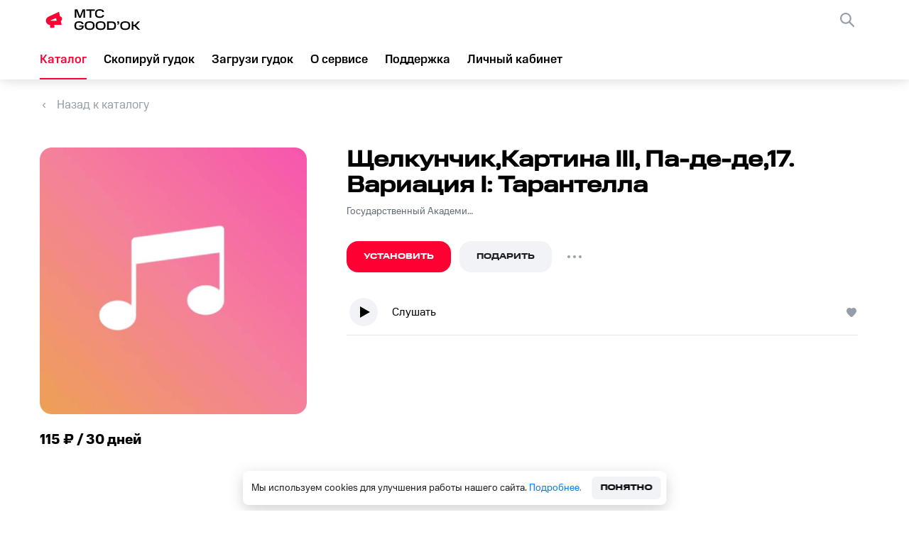

--- FILE ---
content_type: application/javascript; charset=utf-8
request_url: https://tag.a.mts.ru/container/1c13bb08-891d-478d-8377-0f170aa9519a/tag.js
body_size: 40485
content:
(()=>{"use strict";var e={3:(e,t,n)=>{Object.defineProperty(t,"__esModule",{value:!0}),t.JsErrorHook=void 0;const a=n(973),r=n(1660),i={event:"mtm.jsError"};class s extends r.Hook{constructor(e){super(a.TriggerType.JsError,e)}attach(){window.addEventListener("error",(()=>this.run(i)))}}t.JsErrorHook=s},23:(e,t,n)=>{Object.defineProperty(t,"__esModule",{value:!0}),t.SequenceOfTags=void 0;const a=n(725),r=n(9266);t.SequenceOfTags=class{constructor(){this.sequences=new Map,this.timeoutIds=new Map,this.onceTags=new Set}add(e,t){this.sequences.has(t)||this.sequences.set(t,[]);const n=this.sequences.get(t);if(n.length>1e3)throw new a.MtsaError("Превышен лимит очереди на исполнение тегов (1000 штук).   Проверьте конфигурацию контейнера на циклические зависимости");if("oncePerLoad"!==e.firing?n.push(e):this.onceTags.has(e.slug)||(this.onceTags.add(e.slug),n.push(e)),!this.timeoutIds.has(t)){const e=(0,r.setTimeoutSafe)((()=>this.run(t)));this.timeoutIds.set(t,e)}}run(e){const t=this.sequences.get(e),n=this.sortByPriority(t);this.timeoutIds.delete(e),this.sequences.delete(e);try{this.filterByOnce(n).forEach((t=>t.run(e)))}catch(e){a.MtsaConsole.error(e)}}sortByPriority(e){return e.sort(((e,t)=>e.priority-t.priority))}filterByOnce(e){const t=new Set;return e.filter((e=>"oncePerEvent"!==e.firing||!t.has(e.slug)&&(t.add(e.slug),!0)))}}},52:(e,t,n)=>{Object.defineProperty(t,"__esModule",{value:!0}),t.TriggerWithParams=void 0;const a=n(8067),r=n(7517),i=n(5740);class s extends i.Trigger{constructor(e){super(e),this.execWithInternalEvent=(e,t=a.Container.instance.tick())=>{this.dataLayer.pushInternalEvent(e),this.exec(e,{execId:t})};const t=new r.Parameters(e.config.params);this.params=this.paramsCalc.applyVarsToMany(t.get(),0)}}t.TriggerWithParams=s},530:(e,t,n)=>{Object.defineProperty(t,"__esModule",{value:!0}),t.MtsAnalyticsEventTag=void 0;const a=n(725),r=n(9266),i=n(1871),s=n(9124);class o extends s.Tag{constructor(e){super(e),this.exec=e=>{var t;if("function"!=typeof r.win[this.sdkName])return void a.MtsaConsole.error(`Не обнаружено SDK МТС Аналитики для отправки события в теге "${this.config.name}"`);const n=null===(t=e.eventParams)||void 0===t?void 0:t.reduce(((e,{name:t,value:n})=>Object.assign(Object.assign({},e),{[t]:n})),{});r.win[this.sdkName]("message",e.eventName,n)},this.sdkName=this.params.get().sdkName||i.defaultSdkName}}t.MtsAnalyticsEventTag=o},725:(e,t)=>{Object.defineProperty(t,"__esModule",{value:!0}),t.MtsaError=t.MtsaConsole=void 0;const n="[MTSA Tag]";t.MtsaConsole=class{static error(...e){console.error(n,...e)}static warn(...e){console.warn(n,...e)}};class a extends Error{constructor(e){super(e),this.name="MtsaError"}}t.MtsaError=a},772:(e,t,n)=>{Object.defineProperty(t,"__esModule",{value:!0}),t.Variable=void 0;const a=n(5969),r=n(7517),i=n(973),s=n(8703);t.Variable=class{constructor(e,t,n){this.config=e,this.availableVariables=t,this.dataLayer=n,this.params=new r.Parameters(e.params),this.paramsCalc=new a.ParamsCalc(this.availableVariables)}calcValue(e){const t=this.paramsCalc.applyVarsToMany(this.params.get(),e,this.config.type===i.VariableType.JsCode?{code:"jsFunc"}:void 0),n=this.exec(t);return this.applyFormat(n,e)}applyFormat(e,t){var n,a;let r=e,o=!1;return null===(n=this.config.format)||void 0===n||n.forEach((n=>{(n.name===i.FormatConfigNameEnum.Null&&null===e||n.name===i.FormatConfigNameEnum.Undefined&&void 0===e||n.name===i.FormatConfigNameEnum.True&&!0===e||n.name===i.FormatConfigNameEnum.False&&!1===e)&&(r=this.paramsCalc.applyVarsToOne(n.value,t))})),null===(a=this.config.format)||void 0===a||a.forEach((e=>{switch(e.name){case i.FormatConfigNameEnum.Case:"string"==typeof r&&("upper"===e.value?r=r.toUpperCase():"lower"===e.value&&(r=r.toLowerCase()));break;case i.FormatConfigNameEnum.Encode:o=!0,"string"==typeof r&&e.value&&(r=(0,s.protectXSS)(r))}})),o||"string"!=typeof r||(r=(0,s.protectXSS)(r)),r}}},876:(e,t)=>{var n,a,r,i,s,o,l,c,d,u,h,g,p,C,m,f,v,y,b,E,T,w,S,M,_,V,O,k,P,x,L;Object.defineProperty(t,"__esModule",{value:!0}),t.WorkspaceEntityType=t.VariableType=t.TriggerType=t.TagType=t.TagFiring=t.Status=t.Platform=t.OrganizationUserStatus=t.OrganizationRoleType=t.OrganizationInviteResponseV2StatusEnum=t.OrganizationInviteResponseStatusEnum=t.NotExistCreatedConflictResolvingStrategy=t.NotChangedDeletedConflictResolvingStrategy=t.NotChangedChangedConflictResolvingStrategy=t.IdpId=t.FormatConfigNameEnum=t.DeletedNotChangedConflictResolvingStrategy=t.DeletedDeletedConflictResolvingStrategy=t.DeletedChangedConflictResolvingStrategy=t.CreatedNotExistConflictResolvingStrategy=t.ContentType=t.ContainerRole=t.ConflictType=t.ConflictStatus=t.ConflictEntityType=t.Conditional=t.ChangedNotChangedConflictResolvingStrategy=t.ChangedDeletedConflictResolvingStrategy=t.ChangedChangedConflictResolvingStrategy=t.BuiltInVariableName=t.AgreementType=void 0,function(e){e.Flow="CREATING_FLOW",e.Container="CREATING_CONTAINER"}(n||(t.AgreementType=n={})),function(e){e.PageUrl="Page URL"}(a||(t.BuiltInVariableName=a={})),function(e){e.CopyChangesFromNextVersion="COPY_CHANGES_FROM_NEXT_VERSION",e.RemainChangesAsIs="REMAIN_CHANGES_AS_IS"}(r||(t.ChangedChangedConflictResolvingStrategy=r={})),function(e){e.DeleteItem="DELETE_ITEM",e.RemainChangesAsIs="REMAIN_CHANGES_AS_IS"}(i||(t.ChangedDeletedConflictResolvingStrategy=i={})),function(e){e.RemainChangesAsIs="REMAIN_CHANGES_AS_IS"}(s||(t.ChangedNotChangedConflictResolvingStrategy=s={})),function(e){e.Equals="equals",e.Notequals="notequals",e.Contain="contain",e.Regexp="regexp",e.Notcontain="notcontain",e.Notregexp="notregexp",e.Lt="lt",e.Gt="gt",e.Le="le",e.Ge="ge",e.StartsWith="startsWith",e.EndsWith="endsWith",e.NotStartsWith="notStartsWith",e.NotEndsWith="notEndsWith",e.MatchesCssSelector="matchesCssSelector",e.NotMatchesCssSelector="notMatchesCssSelector"}(o||(t.Conditional=o={})),function(e){e.Variable="VARIABLE",e.Tag="TAG",e.Trigger="TRIGGER",e.Label="LABEL"}(l||(t.ConflictEntityType=l={})),function(e){e.NoConflict="NO_CONFLICT",e.Conflict="CONFLICT",e.Resolved="RESOLVED"}(c||(t.ConflictStatus=c={})),function(e){e.NotexistCreated="NOTEXIST_CREATED",e.ChangedDeleted="CHANGED_DELETED",e.ChangedChanged="CHANGED_CHANGED",e.NotchangedChanged="NOTCHANGED_CHANGED",e.CreatedNotExist="CREATED_NOT_EXIST",e.DeletedChanged="DELETED_CHANGED",e.NotChangedDeleted="NOT_CHANGED_DELETED",e.ChangedNotChanged="CHANGED_NOT_CHANGED",e.DeletedNotChanged="DELETED_NOT_CHANGED",e.DeletedDeleted="DELETED_DELETED"}(d||(t.ConflictType=d={})),function(e){e.Admin="ADMIN",e.Editor="EDITOR",e.Publisher="PUBLISHER",e.Viewer="VIEWER"}(u||(t.ContainerRole=u={})),function(e){e.Html="HTML"}(h||(t.ContentType=h={})),function(e){e.DeleteItem="DELETE_ITEM",e.RenameItem="RENAME_ITEM"}(g||(t.CreatedNotExistConflictResolvingStrategy=g={})),function(e){e.CopyElementFromNextVersion="COPY_ELEMENT_FROM_NEXT_VERSION",e.RemainChangesAsIs="REMAIN_CHANGES_AS_IS"}(p||(t.DeletedChangedConflictResolvingStrategy=p={})),function(e){e.DeleteItem="DELETE_ITEM"}(C||(t.DeletedDeletedConflictResolvingStrategy=C={})),function(e){e.RemainChangesAsIs="REMAIN_CHANGES_AS_IS"}(m||(t.DeletedNotChangedConflictResolvingStrategy=m={})),function(e){e.Case="case",e.Null="null",e.Undefined="undefined",e.True="true",e.False="false",e.Encode="encode"}(f||(t.FormatConfigNameEnum=f={})),function(e){e.MtsId="MTS_ID",e.MtsIsso="MTS_ISSO",e.Dc="DC",e.Ip="IP"}(v||(t.IdpId=v={})),function(e){e.CopyChangesFromVersion="COPY_CHANGES_FROM_VERSION"}(y||(t.NotChangedChangedConflictResolvingStrategy=y={})),function(e){e.DeleteItem="DELETE_ITEM"}(b||(t.NotChangedDeletedConflictResolvingStrategy=b={})),function(e){e.CopyEntityFromVersion="COPY_ENTITY_FROM_VERSION"}(E||(t.NotExistCreatedConflictResolvingStrategy=E={})),function(e){e.Created="CREATED",e.Accepted="ACCEPTED",e.Canceled="CANCELED"}(T||(t.OrganizationInviteResponseStatusEnum=T={})),function(e){e.Created="CREATED",e.Accepted="ACCEPTED",e.Canceled="CANCELED"}(w||(t.OrganizationInviteResponseV2StatusEnum=w={})),function(e){e.Owner="OWNER",e.Member="MEMBER",e.Admin="ADMIN"}(S||(t.OrganizationRoleType=S={})),function(e){e.Active="ACTIVE",e.Inactive="INACTIVE",e.Deleted="DELETED"}(M||(t.OrganizationUserStatus=M={})),function(e){e.Web="web",e.Android="android",e.Ios="ios"}(_||(t.Platform=_={})),function(e){e.NotPublished="NOT_PUBLISHED",e.Pending="PENDING",e.Success="SUCCESS",e.Fail="FAIL"}(V||(t.Status=V={})),function(e){e.Unlimited="unlimited",e.OncePerEvent="oncePerEvent",e.OncePerLoad="oncePerLoad"}(O||(t.TagFiring=O={})),function(e){e.CustomHtml="customHtml",e.MtsAnalytics="mtsAnalytics",e.YmAnalytics="ymAnalytics",e.SetCookie="setCookie",e.YmTarget="ymTarget",e.MtsAnalyticsEvent="mtsAnalyticsEvent",e.CustomImage="customImage"}(k||(t.TagType=k={})),function(e){e.DomReady="DOMReady",e.ElementClick="elementClick",e.LinkClick="linkClick",e.HistoryChange="historyChange",e.Initialization="initialization",e.JsError="jsError",e.PageView="pageView",e.Timer="timer",e.WindowOnload="windowOnload",e.SpecialEvent="specialEvent",e.ElemVisibility="elemVisibility",e.PageContentScroll="pageContentScroll"}(P||(t.TriggerType=P={})),function(e){e.Constant="constant",e.DataLayer="dataLayer",e.DomElement="domElement",e.ElementVisibility="elementVisibility",e.JsCode="jsCode",e.JsVariable="jsVariable",e.Random="random",e.Referrer="referrer",e.TableRegexp="tableRegexp",e.TableSearch="tableSearch",e.Undefined="undefined",e.Url="url",e.UserData="userData",e.AutoEvent="autoEvent",e.Cookie="cookie",e.BuiltIn="builtIn",e.PublishedVersion="publishedVersion"}(x||(t.VariableType=x={})),function(e){e.Variable="VARIABLE",e.Trigger="TRIGGER",e.Tag="TAG"}(L||(t.WorkspaceEntityType=L={}))},973:function(e,t,n){var a=this&&this.__createBinding||(Object.create?function(e,t,n,a){void 0===a&&(a=n);var r=Object.getOwnPropertyDescriptor(t,n);r&&!("get"in r?!t.__esModule:r.writable||r.configurable)||(r={enumerable:!0,get:function(){return t[n]}}),Object.defineProperty(e,a,r)}:function(e,t,n,a){void 0===a&&(a=n),e[a]=t[n]}),r=this&&this.__exportStar||function(e,t){for(var n in e)"default"===n||Object.prototype.hasOwnProperty.call(t,n)||a(t,e,n)};Object.defineProperty(t,"__esModule",{value:!0}),r(n(876),t)},1161:(e,t)=>{Object.defineProperty(t,"__esModule",{value:!0}),t.normalize=t.isString=void 0,t.toString=function(e){return void 0===e?"undefined":null===e?"null":Number.isNaN(e)?"NaN":e.toString()},t.testRegExp=function(e,t){return new RegExp(e).test(t)},t.isString=e=>"string"==typeof e,t.normalize=e=>e.normalize("NFKC")},1201:(e,t,n)=>{Object.defineProperty(t,"__esModule",{value:!0}),t.CustomImageTag=void 0;const a=n(725),r=n(6252),i=n(9124);class s extends i.Tag{constructor(){super(...arguments),this.exec=e=>{const t=this.makeImageSrc(e.imageURL,e.cacheLockParameter);t&&(new Image(1,1).src=t)}}makeImageSrc(e,t){try{let n;n=e.startsWith("//")?location.protocol+e:e.startsWith(location.protocol)||e.startsWith("http")?e:`${location.protocol}//`+e;const a=new URL(n);if(t){const e=Math.floor(Math.random()*r.int32Max+r.defaultMin);a.searchParams.append(t,e.toString())}return a.toString()}catch(e){return a.MtsaConsole.warn("URL изображения не является ссылкой"),null}}}t.CustomImageTag=s},1299:(e,t,n)=>{Object.defineProperty(t,"__esModule",{value:!0}),t.ConstantVariable=void 0;const a=n(772);class r extends a.Variable{exec(e){return e.value}}t.ConstantVariable=r},1655:(e,t,n)=>{Object.defineProperty(t,"__esModule",{value:!0}),t.YmJavaScriptEventTag=void 0;const a=n(725),r=n(9124),i=n(9266);class s extends r.Tag{constructor(){super(...arguments),this.exec=e=>{if("function"!=typeof i.win.ym)return void a.MtsaConsole.error("Яндекс счетчик не инициализирован");let t={};if(e.eventValue){const{orderPrice:n,currency:a}=e.eventValue[0];t={order_price:n},a&&(t.currency=a)}try{e.code&&("object"==typeof e.code?Object.assign(t,e.code):Object.assign(t,JSON.parse(e.code)))}catch(e){a.MtsaConsole.error(`Не удалось распарсить параметр ${t.code} в Яндекс-событии`)}Object.keys(t).length>0?i.win.ym(e.id,"reachGoal",e.target,t):i.win.ym(e.id,"reachGoal",e.target)}}}t.YmJavaScriptEventTag=s},1660:(e,t,n)=>{Object.defineProperty(t,"__esModule",{value:!0}),t.Hook=void 0;const a=n(8067);t.Hook=class{constructor(e,t){this.type=e,this.run=e=>{const t=a.Container.instance,n=t.tick();this.dataLayer.pushInternalEvent(e),this.debug&&this.debug.onExecHook(n,this.type,e);const{blocking:r,notBlocking:i}=t.triggers,s={execId:n,isRanByHook:!0};[...r,...i].forEach(((t,n)=>{t.type===this.type&&t.exec(e,s,n<r.length)}))},this.dataLayer=t.dataLayer,this.debug=t.debug,this.attach()}}},1765:(e,t,n)=>{Object.defineProperty(t,"__esModule",{value:!0}),t.TableRegexpVariable=void 0;const a=n(9266),r=n(772);class i extends r.Variable{exec(e){const t=e.table.find((t=>(0,a.testRegExp)(t.regexp,e.input)));return t?t.result:e.default}}t.TableRegexpVariable=i},1816:(e,t,n)=>{Object.defineProperty(t,"__esModule",{value:!0}),t.PublishedVerVariable=void 0;const a=n(8067),r=n(772);class i extends r.Variable{exec(){return a.Container.isDebugMode?"Режим отладки":a.Container.instance.config.publishedVersion}}t.PublishedVerVariable=i},1871:(e,t,n)=>{Object.defineProperty(t,"__esModule",{value:!0}),t.MtsAnalyticsTag=t.defaultSdkName=void 0;const a=n(8067),r=n(725),i=n(9266),s=n(9124);t.defaultSdkName="ma";class o extends s.Tag{constructor(e){super(e),this.exec=e=>{const t="https://static.a.mts.ru/web-sdk/analytics.js?name="+this.sdkName,n=["performance","error","dataLayer","allowLinker"].map((t=>{var n;switch(t){case"dataLayer":return{disable:!Boolean(e.dataLayer),name:"dataLayer",config:e.dataLayer};case"allowLinker":return{disable:!Boolean(e.allowLinker)&&!Boolean(e.autoLink),name:"linker",config:{allowLinker:Boolean(e.allowLinker),autoLink:null===(n=e.autoLink)||void 0===n?void 0:n.split(",")}};default:return{disable:!Boolean(e[t]),name:t}}}));let r;r=!!(0,i.isString)(e.ecommerce)&&(!e.ecommerce||e.ecommerce);const s=a.Container.instance.config;i.win[this.sdkName].a.unshift(["create",{id:e.uid,batching:e.batching,sendMethod:e.sendMethod,outQueue:Boolean(e.outQueue),sendPageView:Boolean(e.sendPageView),trackBounce:Boolean(e.trackBounce),yaCookieMatching:Boolean(e.yaCookieMatching),fingerprint:Boolean(e.fingerprint),compress:Boolean(e.compress),ecommerce:r,plugins:n}],["setToMeta","containerId",s.containerIdV2],["setToMeta","publishedVersion",s.publishedVersion]);const o=document.createElement("script");o.async=!0,o.src=t,document.head.appendChild(o)},this.makeErrorWinFieldOccupied=()=>`Не удалось создать тег "${this.config.name}" - поле "${this.sdkName}" window чем-то занято, задайте имя SDK в параметрах`;const n=this.params.get().sdkName||t.defaultSdkName;if(this.sdkName=n,void 0===i.win[n])i.win[n]=function(...e){i.win[n].a.push(e)};else if("function"!=typeof i.win[n])throw new r.MtsaError(this.makeErrorWinFieldOccupied());Array.isArray(i.win[n].a)||(i.win[n].a=[])}}t.MtsAnalyticsTag=o},1901:(e,t,n)=>{var a;Object.defineProperty(t,"__esModule",{value:!0}),t.JsAnalyzer=void 0;const r=n(6977);var i;!function(e){e[e.Code=0]="Code",e[e.TemplateExpression=1]="TemplateExpression",e[e.StrSingle=2]="StrSingle",e[e.StrDouble=3]="StrDouble",e[e.StrTemplate=4]="StrTemplate",e[e.CommentSingle=5]="CommentSingle",e[e.CommentMulti=6]="CommentMulti",e[e.Regex=7]="Regex",e[e.OurVar=8]="OurVar"}(i||(i={}));const s=new Set([" ","\t","\n","\r"]),o=new Set(["=","+","-","*","!","?",">","<","&","|","(","[",":",",","{"]),l=new Set([i.StrSingle,i.StrDouble,i.StrTemplate,i.Regex]);class c{constructor(){}}t.JsAnalyzer=c,a=c,c.determineContextOfVars=e=>{const t=[i.Code],n=[];let o="",l="",c=0;const d=[];for(let u=0;u<e.length;u++){const h=e[u],g=e[u+1]||"",p=t[t.length-1];if(o&&!s.has(o)&&(l=p!==i.OurVar?o:"x"),"{"===h&&"{"===g&&a.checkOurVarStart(e,u))t.push(i.OurVar),d.push(a.convertToVarContext(p));else switch(p){case i.StrSingle:"'"===h&&(0,r.isOdd)(c)&&t.pop(),c=a.countEscapeInStr(c,h);break;case i.StrDouble:'"'===h&&(0,r.isOdd)(c)&&t.pop(),c=a.countEscapeInStr(c,h);break;case i.StrTemplate:if("`"===h&&(0,r.isOdd)(c))t.pop();else{if("$"===h&&"{"===g&&(0,r.isEven)(c))break;"{"===h&&"$"===o&&(0,r.isOdd)(c)&&(t.push(i.TemplateExpression),n.push(0))}c=a.countEscapeInStr(c,h);break;case i.TemplateExpression:if("}"===h){if(0===n[n.length-1]){n.pop(),t.pop();break}n[n.length-1]--}else"{"===h&&n[n.length-1]++;case i.Code:"'"===h?t.push(i.StrSingle):'"'===h?t.push(i.StrDouble):"`"===h?t.push(i.StrTemplate):"/"===h&&"/"===g?t.push(i.CommentSingle):"/"===h&&"*"===g?t.push(i.CommentMulti):"/"===h&&a.checkRegexStart(l,e,u)&&t.push(i.Regex);break;case i.CommentSingle:"\n"===h&&t.pop();break;case i.CommentMulti:"/"===h&&"*"===o&&t.pop();break;case i.Regex:"/"===h&&"\\"!==o&&t.pop();break;case i.OurVar:"}"===h&&"}"===o&&t.pop()}o=h}return d},c.checkRegexStart=(e,t,n)=>{let a=n;for(;;){if(a++,"\n"===t[a]||a>=t.length)return!1;if("/"===t[a]&&"\\"!==t[a-1])break}if(o.has(e))return!0;for(a=n-1;a>=0&&s.has(t[a]);)a--;return"return"===t.slice(a-6+1,a+1)},c.checkOurVarStart=(e,t)=>{for(let n=t+2;n<e.length;n++){if("}"===e[n]&&"}"===e[n+1]&&n-t>2)return!0;if("{"===e[n]||"}"===e[n]||"\n"===e[n])return!1}return!1},c.countEscapeInStr=(e,t)=>"\\"===t?e+1:0,c.convertToVarContext=e=>l.has(e)?"text":e===i.CommentSingle||e===i.CommentMulti?"comment":"code"},1936:(e,t,n)=>{Object.defineProperty(t,"__esModule",{value:!0}),t.JsCodeVariable=void 0;const a=n(725),r=n(772);class i extends r.Variable{exec(e){try{return new Function(`return (${e.code})()`)()}catch(e){const{name:t,message:n}=e;return void a.MtsaConsole.error(`Поймана ошибка в переменной с именем ${this.config.name} типа Собственный код JavaScript`,t,n)}}}t.JsCodeVariable=i},2030:(e,t,n)=>{Object.defineProperty(t,"__esModule",{value:!0}),t.VarValuesOp=void 0;const a=n(9266),r=n(1161);class i{static areEqual(e,t){if("string"==typeof e&&(e=(0,r.normalize)(e)),"string"==typeof t&&(t=(0,r.normalize)(t)),typeof e!=typeof t)return"string"==typeof e&&"number"==typeof t?""!==e.trim()&&+e===t:"number"==typeof e&&"string"==typeof t?""!==t.trim()&&+t===e:"string"==typeof e&&"boolean"==typeof t?e.trim().toLowerCase()===String(t):"boolean"==typeof e&&"string"==typeof t&&t.trim().toLowerCase()===String(e);if("object"!=typeof e||null===e||null===t||"object"!=typeof t)return e===t;if((0,a.isArray)(e)!==(0,a.isArray)(t))return!1;if(e instanceof Element!=t instanceof Element)return!1;if(e instanceof Element)return e===t;if((0,a.isArray)(e)&&(0,a.isArray)(t))return e.length===t.length&&e.every(((e,n)=>i.areEqual(e,t[n])));const n=Object.keys(e);return n.length===Object.keys(t).length&&n.every((n=>i.areEqual(e[n],t[n])))}static isContain(e,t){if(i.areEqual(e,t))return!0;if("string"==typeof e&&"string"==typeof t)return(0,r.normalize)(e).includes((0,r.normalize)(t));if((0,a.isArray)(e)&&(0,a.isArray)(t))return i.isArrContainsArr(e,t);if((0,a.isArray)(e)&&i.indexOfArr(e,t)>=0)return!0;if((0,a.isPureObject)(e)&&(0,a.isPureObject)(t)){for(let n in t)if(!i.areEqual(t[n],e[n]))return!1;return!0}return!1}static isArrContainsArr(e,t){const n=[...t];for(let t of e){let e=i.indexOfArr(n,t);if(e>=0&&n.splice(e,1),0===n.length)return!0}return!1}static indexOfArr(e,t){for(let n=0;n<e.length;n++)if(i.areEqual(e[n],t))return n;return-1}}t.VarValuesOp=i},2056:(e,t,n)=>{Object.defineProperty(t,"__esModule",{value:!0}),t.DebugMode=void 0;const a=n(725),r=n(9266),i=n(8727),s=n(8110),o=n(6257);t.DebugMode=class{constructor(e,t){this.config=e,this.availableVariables=t,this.getSerializableVariableValue=(e,t)=>{const n=this.availableVariables.get("{{"+e.name+"}}",t);try{return n instanceof Element?(0,r.determineElementDomPath)(n):(0,r.structClone)(n)}catch(t){return a.MtsaConsole.warn(`Объект в "${e.name}" не поддается сериализации`,n),"[unserializable object]"}},window.addEventListener("beforeunload",(()=>this.handleClose())),window.addEventListener("message",this.handleMessage,!1),this.showPanel(),this.sendPostMessage({type:o.DebugEventTypes.Start}),this.startPing(),s.DebugUrlParams.saveWorkspaceId(e.workspaceId)}handleMessage(e){"null"===e.origin&&"close"===e.data&&(s.DebugUrlParams.clearWorkspaceId(),window.close())}showPanel(){window.opener&&document.body.appendChild((0,i.createAssistantPanel)())}startPing(){(0,r.setIntervalSafe)((()=>this.sendPostMessage({type:o.DebugEventTypes.Ping})),1e3)}handleClose(){this.sendPostMessage({type:o.DebugEventTypes.Close})}sendPostMessage(e){var t;null===(t=window.opener)||void 0===t||t.postMessage(e,'https://a.mts.ru')}cloneDataLayerEvent(e){return JSON.parse(JSON.stringify(e,((e,t)=>t instanceof Element?(0,r.determineElementDomPath)(t):t)))}getVarsSnapshot(e){return this.config.vars.map((t=>Object.assign(Object.assign({},t),{value:this.getSerializableVariableValue(t,e)})))}onExecTrigger(e,t,n,a,r,i,s,l){this.sendPostMessage({type:o.DebugEventTypes.Trigger,triggerConfig:e,url:document.location.href,varsSnapshot:this.getVarsSnapshot(s),tags:{activate:t,block:n,ran:a},ran:r,filterAllows:i,hookExecId:s,blocking:l})}onExecHook(e,t,n){this.sendPostMessage({type:o.DebugEventTypes.Hook,execId:e,triggerType:t,dataLayer:{name:this.config.dataLayerName,value:this.cloneDataLayerEvent(n)},url:document.location.href,title:document.title,varsSnapshot:this.getVarsSnapshot(e),triggers:this.config.triggers,tags:this.obtainTagsWithTriggers()})}onDataLayerPush(e,t){const n=Object.assign(Object.assign({},e),{event:e.event||""});this.sendPostMessage({type:o.DebugEventTypes.DataLayerPush,url:document.location.href,execId:t,dataLayer:{name:this.config.dataLayerName,value:this.cloneDataLayerEvent(n)},title:document.title,varsSnapshot:this.getVarsSnapshot(t),triggers:this.config.triggers,tags:this.obtainTagsWithTriggers()})}obtainTagsWithTriggers(){const e=[];return this.config.tags.forEach((t=>{e.push(Object.assign(Object.assign({},t),{associatedTriggers:this.config.triggers.filter((e=>{var n;return(null===(n=t.blockingTriggers)||void 0===n?void 0:n.includes(e.slug))||t.runBySlugs.some((t=>t.includes(e.slug)))}))}))})),e}}},2414:(e,t,n)=>{Object.defineProperty(t,"__esModule",{value:!0}),t.ElementClickHook=void 0;const a=n(973),r=n(1660);class i extends r.Hook{constructor(e){super(a.TriggerType.ElementClick,e)}attach(){window.addEventListener("click",(e=>{e.target instanceof Element&&this.run({event:"mtm.elementClick","mtm.element":e.target})}),!0)}}t.ElementClickHook=i},2507:(e,t)=>{Object.defineProperty(t,"__esModule",{value:!0}),t.css=t.sideGap=void 0,t.sideGap=24,t.css=`\n  .container {\n    position: fixed;\n    z-index: 2147483647;\n    right: ${t.sideGap}px;\n    top: ${t.sideGap}px;\n\n    display: flex;\n    align-items: flex-start;\n    gap: 8px;\n    width: 360px;\n    height: fit-content;\n    margin: 0px;\n    padding: 12px;\n    border: 0px;\n    border-radius: 8px;\n    box-sizing: border-box;\n\n    \n    font-family: sans-serif;\n    font-size: 17px;\n    line-height: 24px;\n    font-style: normal;\n    font-weight: 400;\n    color: #FAFAFA;\n\n    background-color: #1D2023;\n    box-shadow: rgb(0 0 0 / 20%) 0px 3px 5px -1px, rgb(0 0 0 / 14%) 0px 5px 8px 0px, rgb(0 0 0 / 12%) 0px 1px 14px 0px;\n    \n    clip-path: initial;\n    visibility: visible;\n    opacity: 1;\n  }\n\n  .container--compact {\n    .description {\n      display: none;\n    }\n\n    .link {\n      display: none;\n    }\n\n    .resizer--collapse {\n      display: none;\n    }\n\n    .resizer--expand {\n      display: block;\n    }\n  }\n\n  .icon {\n    display: block;\n    flex-shrink: 0;\n  }\n\n  .button {\n    margin: 0;\n    padding: 0;\n    border: none;\n    background: transparent;\n    cursor: pointer;\n  }\n\n  .dragger {\n    cursor: grab;\n  }\n\n  .dragger--hovered {\n    display: none;\n  }\n\n  .dragger:active, .dragger:hover {\n    .dragger--hovered {\n      display: block;\n    }\n\n    .dragger--outline {\n      display: none;\n    }\n  }\n  \n  .resizer--collapse {\n    display: block;\n  }\n\n  .resizer--expand {\n    display: none;\n  }\n\n  .content {\n    flex-grow: 1;\n  }\n\n  .title {\n    margin: 0;\n    font-size: inherit;\n    font-weight: 700;\n    color: #74DF8B;\n  }\n\n  .description {\n    font-size: inherit;\n    margin: 0;\n  }\n\n  .link {\n    font-size: inherit;\n    color: #45B6FC;\n  }`},2519:(e,t,n)=>{Object.defineProperty(t,"__esModule",{value:!0}),t.SpecialEventTrigger=void 0;const a=n(52);class r extends a.TriggerWithParams{constructor(){super(...arguments),this.setup=()=>{var e;this.dataLayer.on(this.params.event,null!==(e=this.params.regexp)&&void 0!==e&&e,((e,t,n)=>{this.execWithInternalEvent(Object.assign({event:`mtm.specialEvent.${null!=n?n:this.params.event}`},e),t)}))}}}t.SpecialEventTrigger=r},2680:(e,t,n)=>{Object.defineProperty(t,"__esModule",{value:!0}),t.GeneralTrigger=void 0;const a=n(5740);class r extends a.Trigger{constructor(){super(...arguments),this.setup=()=>{}}}t.GeneralTrigger=r},2996:(e,t,n)=>{Object.defineProperty(t,"__esModule",{value:!0}),t.ElementVisibilityVariable=void 0;const a=n(772);class r extends a.Variable{exec(e){let t=null;if(e.id?t=document.getElementById(e.id):e.querySelector&&(t=document.querySelector(e.querySelector)),!t)return!1;const n=t.getBoundingClientRect(),a=Math.max(document.documentElement.clientHeight,window.innerHeight);return!(n.bottom<0||n.top-a>=0)}}t.ElementVisibilityVariable=r},3012:(e,t)=>{Object.defineProperty(t,"__esModule",{value:!0}),t.throttle=function(e,t){let n,a;return function(){const r=arguments;return n||(n=!0,setTimeout((()=>n=!1),t),a=e.apply(this,r)),a}}},3027:(e,t,n)=>{Object.defineProperty(t,"__esModule",{value:!0}),t.ComputedVariables=void 0;const a=n(8067),r=n(9266),i="vars";t.ComputedVariables=class{constructor(){this.computed={},r.win[a.Container.winKey][i]=this.computed}makeRefPath(e,t){return`${a.Container.winKey}['${i}'][${t}]['${e}']`}read(e,t){return this.computed[t]&&this.computed[t].hasOwnProperty(e)?[!0,this.computed[t][e]]:[!1,void 0]}put(e,t,n){this.computed[n]||(this.computed[n]={}),this.computed[n][e]=this.cloneValue(t)}cloneValue(e){return(0,r.isPureObject)(e)?Object.assign({},e):(0,r.isArray)(e)?[...e]:e}}},3399:(e,t,n)=>{Object.defineProperty(t,"__esModule",{value:!0}),t.UndefinedVariable=void 0;const a=n(772);class r extends a.Variable{exec(){}}t.UndefinedVariable=r},3403:(e,t,n)=>{Object.defineProperty(t,"__esModule",{value:!0}),t.Filters=void 0;const a=n(973),r=n(725),i=n(9266),s=n(2030);t.Filters=class{constructor(e,t,n){this.filters=e,this.availableVariables=t,this.paramsCalc=n,this.arePassed=e=>{for(const t of this.filters)if(!this.calcFilter(t,e))return!1;return!0},this.calcFilter=(e,t)=>{const n=this.availableVariables.get(e.name,t),o=this.paramsCalc.applyVarsToOne(e.value,t);switch(e.conditional){case a.Conditional.Equals:return s.VarValuesOp.areEqual(n,o);case a.Conditional.Notequals:return!s.VarValuesOp.areEqual(n,o);case a.Conditional.Contain:return s.VarValuesOp.isContain(n,o);case a.Conditional.Notcontain:return!s.VarValuesOp.isContain(n,o);case a.Conditional.Regexp:case a.Conditional.Notregexp:return"string"!=typeof o?(r.MtsaConsole.error(`В условии с ${e.name} рег. выражение не строка`),!1):(0,i.testRegExp)(o,n.toString())===(e.conditional===a.Conditional.Regexp);case a.Conditional.Lt:return this.greaterLessAny(n,o,a.Conditional.Lt);case a.Conditional.Le:return this.greaterLessAny(n,o,a.Conditional.Le);case a.Conditional.Gt:return this.greaterLessAny(n,o,a.Conditional.Gt);case a.Conditional.Ge:return this.greaterLessAny(n,o,a.Conditional.Ge);case a.Conditional.StartsWith:return this.startsWith(n,o);case a.Conditional.NotStartsWith:return!this.startsWith(n,o);case a.Conditional.EndsWith:return this.endsWith(n,o);case a.Conditional.NotEndsWith:return!this.endsWith(n,o);case a.Conditional.MatchesCssSelector:return n instanceof Element&&"string"==typeof o&&n.matches(o);case a.Conditional.NotMatchesCssSelector:return n instanceof Element&&"string"==typeof o&&!n.matches(o);default:return!0}}}greaterLessAny(e,t,n){if("string"!=typeof e&&"number"!=typeof e||"string"!=typeof t&&"number"!=typeof t)return(n===a.Conditional.Ge||n===a.Conditional.Le)&&s.VarValuesOp.areEqual(e,t);const r=+e,i=+t;return isFinite(r)&&isFinite(i)?this.greaterLessStrNum(r,i,n):"string"==typeof e&&"string"==typeof t&&this.greaterLessStrNum(e,t,n)}greaterLessStrNum(e,t,n){switch(n){case a.Conditional.Lt:return e<t;case a.Conditional.Gt:return e>t;case a.Conditional.Le:return e<=t;case a.Conditional.Ge:return e>=t}}startsWith(e,t){return"string"==typeof e&&"string"==typeof t&&(0,i.normalize)(e).startsWith((0,i.normalize)(t))}endsWith(e,t){return"string"==typeof e&&"string"==typeof t&&(0,i.normalize)(e).endsWith((0,i.normalize)(t))}}},3549:(e,t,n)=>{Object.defineProperty(t,"__esModule",{value:!0}),t.YmAnalyticsTag=void 0;const a=n(9124),r=n(9266);class i extends a.Tag{constructor(e){super(e),this.exec=e=>{var t;r.win.ymMetricObject="ym";const n=document.createElement("script");n.async=!0,n.src="https://mc.yandex.ru/metrika/tag.js",document.head.appendChild(n);const a=e.trackBounceNumber?e.trackBounceNumber:e.accurateTrackBounce,i=Boolean(e.namedEcommerce)?e.namedEcommerce:e.ecommerce;r.win.ym(e.id,"init",{accurateTrackBounce:a,childIframe:Boolean(e.childIframe),clickmap:Boolean(e.clickmap),ecommerce:i,defer:Boolean(e.defer),trackHash:Boolean(e.trackHash),trackLinks:Boolean(e.accurateTrackBounce),trustedDomains:(null===(t=e.trustedDomains)||void 0===t?void 0:t.split(","))||[],type:e.type,webvisor:Boolean(e.webvisor),triggerEvent:Boolean(e.triggerEvent)})},r.win.ym=function(){(r.win.ym.a=r.win.ym.a||[]).push(arguments)}}}t.YmAnalyticsTag=i},3731:(e,t,n)=>{Object.defineProperty(t,"__esModule",{value:!0}),t.ElementVisibilityTrigger=void 0;const a=n(973),r=n(4462),i=n(725),s=n(52),o=["minPercent","minTime"],l={total:0,lastStarted:0};class c extends s.TriggerWithParams{constructor(){super(...arguments),this.found=new WeakMap,this.viewTime=new WeakMap,this.visible=new Set,this.parsedParams={minPercent:50,minTime:0},this.wasExecuted=!1,this.refreshIntervalID=null,this.setup=()=>{this.parseParams()&&("IntersectionObserver"in window?(this.findAndObserve(),this.params.isObserveDom&&this.observeMutation(),this.isTimeLimit&&(document.addEventListener("visibilitychange",this.handleVisibilityChange),this.refreshIntervalID=window.setInterval(this.handleRefreshInterval,1e3))):i.MtsaConsole.error("Триггер Видимость элемента не поддерживается (IntersectionObserver недоступен)"))},this.observeMutation=()=>{const e=new MutationObserver((()=>{this.params.triggerRule===r.ElemVisibilityTriggerRule.OncePerPage&&this.wasExecuted?e.disconnect():this.findAndObserve()}));e.observe(document.body,{childList:!0,subtree:!0,attributes:!0})},this.findAndObserve=()=>{const e=this.findElements();if(!e.length)return;const t=this.createIntersectionObs();e.forEach((e=>{this.found.has(e)||(this.found.set(e,!1),this.parsedParams.minTime&&this.viewTime.set(e,l),t.observe(e))}))},this.createIntersectionObs=()=>{const e=this.parsedParams.minPercent/100;return new IntersectionObserver(((t,n)=>{t.forEach((t=>{const{target:a}=t;if(!this.canTrigger(a,n))return;const r=this.viewTime.get(a);t.isIntersecting?t.intersectionRatio>=e&&(r?this.viewTime.set(a,Object.assign(Object.assign({},r),{lastStarted:t.time})):this.viewTime.set(a,l),this.visible.add(a),this.parsedParams.minTime||this.handleExecute(a)):(this.parsedParams.minTime&&this.visible.has(a)&&0===t.intersectionRatio&&this.updateTimeAndCheckIfReady(a),this.visible.delete(a))}))}),{threshold:[0,e]})},this.handleVisibilityChange=()=>{document.hidden&&this.refreshIntervalID?(clearInterval(this.refreshIntervalID),this.refreshIntervalID=null):null===this.refreshIntervalID&&(this.refreshIntervalID=window.setInterval(this.handleRefreshInterval,1e3))},this.handleRefreshInterval=()=>{this.visible.forEach(this.updateTimeAndCheckIfReady)},this.updateTimeAndCheckIfReady=e=>{const t=this.viewTime.get(e);if(!t)return;const n=performance.now();if(0!==t.lastStarted){const a=n-t.lastStarted;t.total=t.total+a,t.total>=this.parsedParams.minTime&&this.handleExecute(e)}t.lastStarted=n},this.handleExecute=e=>{this.canTrigger(e)&&(this.execWithInternalEvent({event:`mtm.${a.TriggerType.ElemVisibility}`,"mtm.element":e}),this.wasExecuted=!0,this.found.set(e,!0),this.viewTime.delete(e),this.params.triggerRule===r.ElemVisibilityTriggerRule.OncePerPage&&this.isTimeLimit&&(document.removeEventListener("visibilitychange",this.handleVisibilityChange),null!==this.refreshIntervalID&&clearInterval(this.refreshIntervalID)))},this.parseParams=()=>{let e=!0;return o.forEach((t=>{if(!this.params[t])return;const n=parseInt(this.params[t],10);isFinite(n)?this.parsedParams[t]=n:(e=!1,i.MtsaConsole.error("Минимальное время/процент не число"))})),e},this.canTrigger=(e,t)=>{let n=!0;return this.params.triggerRule===r.ElemVisibilityTriggerRule.OncePerPage&&this.wasExecuted&&(null==t||t.disconnect(),n=!1),(this.params.triggerRule===r.ElemVisibilityTriggerRule.OncePerElem&&!0===this.found.get(e)||!this.found.has(e))&&(null==t||t.unobserve(e),n=!1),n},this.findElements=()=>document.querySelectorAll(this.params.querySelector)}get isTimeLimit(){return Boolean(this.parsedParams.minTime)}}t.ElementVisibilityTrigger=c},3742:(e,t,n)=>{Object.defineProperty(t,"__esModule",{value:!0}),t.markup=void 0;const a=n(6890),r=n(8990),i=n(4882),s=n(4847);t.markup=`\n  <div class="container container--compact" data-test="debug_assistant_panel">\n    <button class="button dragger" data-test="debug_assistant_dragger">\n      ${i.draggerOutlineIcon}\n      ${r.draggerFilledIcon}\n    </button>\n\n    <div class="content" data-test="debug_assistant_content">\n      <h3 class="title" data-test="debug_assistant_title">Тег-ассистент подключен</h3>\n      <p class="description" data-test="debug_assistant_description">\n        Для выхода из режима отладки просто закройте вкладку\n      </p>\n      <a \n        class="link"\n        href="https://a.mts.ru/support/tag-manager/web-markup/container-verify/"\n        target="_blank"\n        rel="noopener noreferrer"\n        data-test="debug_assistant_support_link"\n      >\n        Подробнее о режиме отладки\n      </a>\n    </div>\n    \n    <button class="button resizer" data-test="debug_assistant_resizer">\n      ${a.collapseIcon}\n      ${s.expandIcon}\n    </button>\n  </div>`},3945:(e,t)=>{Object.defineProperty(t,"__esModule",{value:!0}),t.UrlHistoryTracker=void 0,t.UrlHistoryTracker=class{constructor(){this.handlers=[],this.addEventHandler=e=>{this.handlers.push(e)},this.handleUrlChange=(e,t,n)=>{var a;if(this.updateUrls(null!==(a=null==n?void 0:n.toString())&&void 0!==a?a:"")){for(const n of this.handlers)n({event:"mtm.historyChange","mtm.oldHistoryState":this.oldHistoryState,"mtm.newHistoryState":t,"mtm.historyChangeSource":e});this.oldHistoryState=t}};const e=this;["pushState","replaceState"].forEach((t=>{const n=history[t];history[t]=function(...a){var r;const[i,s,o]=a;return e.handleUrlChange(t,i,null!==(r=null==o?void 0:o.toString())&&void 0!==r?r:""),n.apply(history,a)}})),window.addEventListener("popstate",(e=>this.handleUrlChange("popstate",e.state)))}updateUrls(e){return(e?`${window.location.origin}${e}`:window.location.href)!==this.currUrl&&(this.prevUrl=this.currUrl,this.currUrl=e?`${window.location.origin}${e}`:window.location.href,!0)}}},4067:(e,t)=>{function n(e){const t=e.parentElement;if(!t)return"html";let a=n(t);return a+=` > ${e.tagName.toLowerCase()}${e.id?`#${e.id}`:""}${e.classList.length?`.${e.classList.value.split(" ").join(".")}`:""}`,a}Object.defineProperty(t,"__esModule",{value:!0}),t.determineElementDomPath=function(e){return`${e.constructor.name}: ${n(e)}`}},4196:(e,t,n)=>{Object.defineProperty(t,"__esModule",{value:!0}),t.PageViewHook=void 0;const a=n(973),r=n(1660);class i extends r.Hook{constructor(e){super(a.TriggerType.PageView,e)}attach(){this.run({event:"mtm.pageView"})}}t.PageViewHook=i},4228:(e,t,n)=>{Object.defineProperty(t,"__esModule",{value:!0}),t.HistoryChangeHook=void 0;const a=n(973),r=n(8067),i=n(1660);class s extends i.Hook{constructor(e){super(a.TriggerType.HistoryChange,e)}attach(){var e;null===(e=r.Container.urlHistoryTracker)||void 0===e||e.addEventHandler((e=>{this.run(e)}))}}t.HistoryChangeHook=s},4398:(e,t,n)=>{Object.defineProperty(t,"__esModule",{value:!0}),t.LinkClickHook=void 0;const a=n(973),r=n(1660);class i extends r.Hook{constructor(e){super(a.TriggerType.LinkClick,e)}attach(){window.addEventListener("click",(e=>{const{target:t}=e;t instanceof Element&&("A"===t.nodeName||"AREA"===t.nodeName)&&this.run({event:"mtm.linkClick","mtm.element":t})}),!0)}}t.LinkClickHook=i},4462:(e,t)=>{var n,a;Object.defineProperty(t,"__esModule",{value:!0}),t.ContentScrollSendMethod=t.ElemVisibilityTriggerRule=void 0,function(e){e.OncePerPage="oncePerPage",e.OncePerElem="oncePerElem",e.EveryAppearance="everyAppearance"}(n||(t.ElemVisibilityTriggerRule=n={})),function(e){e.PageWatch="pageWatch",e.DomReady="domReady",e.WindowLoad="windowLoad"}(a||(t.ContentScrollSendMethod=a={}))},4847:(e,t)=>{Object.defineProperty(t,"__esModule",{value:!0}),t.expandIcon=void 0,t.expandIcon='\n  <svg class="icon resizer--expand" width="25" height="24" viewBox="0 0 25 24" fill="none" xmlns="http://www.w3.org/2000/svg">\n    <path d="M9.21295 12.8277C8.54436 12.8277 8.20953 13.6355 8.68229 14.108L9.44205 14.8667C10.8651 16.2889 11.5767 17 12.4609 17C13.3451 17 14.0566 16.2889 15.4797 14.8667L16.2395 14.108C16.7122 13.6355 16.3774 12.8277 15.7088 12.8277C15.5098 12.8277 15.3189 12.9067 15.1782 13.0473L14.4184 13.806C13.6769 14.5471 13.2252 14.994 12.8578 15.2741C12.6882 15.4034 12.5846 15.4585 12.5278 15.4822C12.4848 15.5001 12.4697 15.5 12.4619 15.5L12.4609 15.5L12.4599 15.5C12.4521 15.5 12.4369 15.5001 12.394 15.4822C12.3372 15.4585 12.2336 15.4034 12.064 15.2741C11.6966 14.994 11.2449 14.5471 10.5034 13.806L9.7436 13.0473C9.60287 12.9067 9.41198 12.8277 9.21295 12.8277Z" fill="#969FA8"/>\n    <path d="M15.7088 11.1723C16.3774 11.1723 16.7122 10.3645 16.2394 9.892L15.4797 9.13333C14.0566 7.71111 13.345 7 12.4608 7C11.5766 7 10.8651 7.71111 9.442 9.13333L8.68225 9.892C8.20948 10.3645 8.54431 11.1723 9.2129 11.1723C9.41194 11.1723 9.60282 11.0933 9.74356 10.9527L10.5033 10.194C11.2449 9.4529 11.6965 9.00603 12.0639 8.72587C12.2335 8.59656 12.3371 8.54146 12.3939 8.51778C12.4369 8.49988 12.452 8.49996 12.4598 8.5L12.4608 8.5L12.4618 8.5C12.4696 8.49996 12.4848 8.49988 12.5277 8.51778C12.5846 8.54146 12.6882 8.59656 12.8577 8.72587C13.2252 9.00603 13.6768 9.4529 14.4184 10.194L15.1781 10.9527C15.3189 11.0933 15.5097 11.1723 15.7088 11.1723Z" fill="#969FA8"/>\n  </svg>'},4882:(e,t)=>{Object.defineProperty(t,"__esModule",{value:!0}),t.draggerOutlineIcon=void 0,t.draggerOutlineIcon='\n  <svg class="icon dragger--outline" width="25" height="24" viewBox="0 0 25 24" fill="none" xmlns="http://www.w3.org/2000/svg">\n    <path fill-rule="evenodd" clip-rule="evenodd" d="M8.9082 16.6985C8.9082 16.8098 8.91309 16.9247 8.92166 17.0399C8.93179 17.1759 8.93897 17.2705 8.94792 17.3508C8.95272 17.3938 8.95722 17.4246 8.96104 17.4464C8.98288 17.4502 9.01364 17.4547 9.05666 17.4595C9.1369 17.4685 9.23156 17.4757 9.36759 17.4858C9.48278 17.4943 9.59767 17.4992 9.70898 17.4992C9.8203 17.4992 9.93518 17.4943 10.0504 17.4858C10.1864 17.4757 10.2811 17.4685 10.3613 17.4595C10.4043 17.4547 10.4351 17.4502 10.4569 17.4464C10.4607 17.4246 10.4652 17.3938 10.47 17.3508C10.479 17.2705 10.4862 17.1759 10.4963 17.0399C10.5049 16.9247 10.5098 16.8098 10.5098 16.6985C10.5098 16.5871 10.5049 16.4723 10.4963 16.3571C10.4862 16.221 10.479 16.1264 10.47 16.0461C10.4652 16.0031 10.4607 15.9724 10.4569 15.9505C10.4351 15.9467 10.4043 15.9422 10.3613 15.9374C10.2811 15.9284 10.1864 15.9213 10.0504 15.9111C9.93518 15.9026 9.8203 15.8977 9.70898 15.8977C9.59767 15.8977 9.48278 15.9026 9.36759 15.9111C9.23156 15.9213 9.1369 15.9284 9.05666 15.9374C9.01364 15.9422 8.98288 15.9467 8.96104 15.9505C8.95722 15.9724 8.95272 16.0031 8.94792 16.0461C8.93897 16.1264 8.93179 16.221 8.92166 16.3571C8.91309 16.4723 8.9082 16.5871 8.9082 16.6985ZM8.24554 18.1619C8.50823 18.4246 8.76995 18.4441 9.29337 18.483C9.42905 18.4931 9.56902 18.4992 9.70898 18.4992C9.84895 18.4992 9.98892 18.4931 10.1246 18.483C10.648 18.4441 10.9097 18.4246 11.1724 18.1619C11.4351 17.8992 11.4546 17.6375 11.4935 17.1141C11.5036 16.9784 11.5098 16.8384 11.5098 16.6985C11.5098 16.5585 11.5036 16.4185 11.4935 16.2828C11.4546 15.7594 11.4351 15.4977 11.1724 15.235C10.9097 14.9723 10.648 14.9528 10.1246 14.9139C9.98892 14.9038 9.84895 14.8977 9.70898 14.8977C9.56902 14.8977 9.42905 14.9038 9.29337 14.9139C8.76995 14.9528 8.50823 14.9723 8.24554 15.235C7.98286 15.4977 7.96338 15.7594 7.92442 16.2828C7.91432 16.4185 7.9082 16.5585 7.9082 16.6985C7.9082 16.8384 7.91432 16.9784 7.92442 17.1141C7.96338 17.6375 7.98286 17.8992 8.24554 18.1619Z" fill="#969FA8"/>\n    <path fill-rule="evenodd" clip-rule="evenodd" d="M8.91211 11.9987C8.91211 12.1101 8.917 12.2249 8.92557 12.3401C8.93569 12.4762 8.94288 12.5708 8.95183 12.6511C8.95663 12.6941 8.96113 12.7248 8.96495 12.7467C8.98679 12.7505 9.01755 12.755 9.06057 12.7598C9.14081 12.7688 9.23547 12.7759 9.37149 12.7861C9.48669 12.7946 9.60158 12.7995 9.71289 12.7995C9.8242 12.7995 9.93908 12.7946 10.0543 12.7861C10.1903 12.7759 10.285 12.7688 10.3652 12.7598C10.4082 12.755 10.439 12.7505 10.4608 12.7467C10.4646 12.7248 10.4691 12.6941 10.4739 12.6511C10.4829 12.5708 10.4901 12.4762 10.5002 12.3401C10.5088 12.2249 10.5137 12.1101 10.5137 11.9987C10.5137 11.8874 10.5088 11.7725 10.5002 11.6574C10.4901 11.5213 10.4829 11.4267 10.4739 11.3464C10.4691 11.3034 10.4646 11.2726 10.4608 11.2508C10.439 11.247 10.4082 11.2425 10.3652 11.2377C10.285 11.2287 10.1903 11.2215 10.0543 11.2114C9.93908 11.2029 9.8242 11.198 9.71289 11.198C9.60158 11.198 9.48669 11.2029 9.37149 11.2114C9.23547 11.2215 9.14081 11.2287 9.06056 11.2377C9.01755 11.2425 8.98679 11.247 8.96495 11.2508C8.96113 11.2726 8.95663 11.3034 8.95183 11.3464C8.94288 11.4267 8.93569 11.5213 8.92557 11.6574C8.917 11.7725 8.91211 11.8874 8.91211 11.9987ZM8.24945 13.4622C8.51214 13.7249 8.77385 13.7444 9.29727 13.7833C9.43296 13.7934 9.57292 13.7995 9.71289 13.7995C9.85285 13.7995 9.99281 13.7934 10.1285 13.7833C10.6519 13.7444 10.9136 13.7249 11.1763 13.4622C11.439 13.1995 11.4585 12.9378 11.4974 12.4144C11.5075 12.2787 11.5137 12.1387 11.5137 11.9987C11.5137 11.8588 11.5075 11.7188 11.4974 11.5831C11.4585 11.0597 11.439 10.798 11.1763 10.5353C10.9136 10.2726 10.6519 10.2531 10.1285 10.2142C9.99281 10.2041 9.85285 10.198 9.71289 10.198C9.57292 10.198 9.43296 10.2041 9.29727 10.2142C8.77385 10.2531 8.51214 10.2726 8.24945 10.5353C7.98676 10.798 7.96728 11.0597 7.92833 11.5831C7.91823 11.7188 7.91211 11.8588 7.91211 11.9987C7.91211 12.1387 7.91823 12.2787 7.92833 12.4144C7.96728 12.9378 7.98676 13.1995 8.24945 13.4622Z" fill="#969FA8"/>\n    <path fill-rule="evenodd" clip-rule="evenodd" d="M8.91211 7.29688C8.91211 7.40819 8.917 7.52307 8.92557 7.63827C8.93569 7.7743 8.94288 7.86896 8.95183 7.9492C8.95663 7.99222 8.96113 8.02298 8.96495 8.04482C8.98679 8.04864 9.01755 8.05314 9.06056 8.05794C9.14081 8.06689 9.23547 8.07407 9.37149 8.0842C9.48669 8.09277 9.60158 8.09766 9.71289 8.09766C9.8242 8.09766 9.93908 8.09277 10.0543 8.0842C10.1903 8.07407 10.285 8.06689 10.3652 8.05794C10.4082 8.05314 10.439 8.04864 10.4608 8.04482C10.4646 8.02298 10.4691 7.99222 10.4739 7.9492C10.4829 7.86896 10.4901 7.7743 10.5002 7.63827C10.5088 7.52308 10.5137 7.40819 10.5137 7.29688C10.5137 7.18556 10.5088 7.07067 10.5002 6.95548C10.4901 6.81945 10.4829 6.72479 10.4739 6.64455C10.4691 6.60153 10.4646 6.57077 10.4608 6.54893C10.439 6.54511 10.4082 6.54061 10.3652 6.53581C10.285 6.52686 10.1903 6.51968 10.0543 6.50955C9.93908 6.50098 9.8242 6.49609 9.71289 6.49609C9.60158 6.49609 9.48669 6.50098 9.37149 6.50955C9.23547 6.51968 9.14081 6.52686 9.06056 6.53581C9.01755 6.54061 8.98679 6.54511 8.96495 6.54893C8.96113 6.57077 8.95663 6.60153 8.95183 6.64455C8.94288 6.72479 8.93569 6.81945 8.92557 6.95548C8.917 7.07068 8.91211 7.18556 8.91211 7.29688ZM8.24945 8.76032C8.51214 9.023 8.77385 9.04248 9.29727 9.08144C9.43296 9.09154 9.57292 9.09766 9.71289 9.09766C9.85285 9.09766 9.99281 9.09154 10.1285 9.08144C10.6519 9.04248 10.9136 9.023 11.1763 8.76032C11.439 8.49763 11.4585 8.23592 11.4974 7.71249C11.5075 7.57681 11.5137 7.43684 11.5137 7.29687C11.5137 7.15691 11.5075 7.01694 11.4974 6.88126C11.4585 6.35783 11.439 6.09612 11.1763 5.83343C10.9136 5.57075 10.6519 5.55127 10.1285 5.51231C9.99281 5.50221 9.85285 5.49609 9.71289 5.49609C9.57292 5.49609 9.43296 5.50221 9.29727 5.51231C8.77385 5.55127 8.51214 5.57075 8.24945 5.83343C7.98676 6.09612 7.96728 6.35783 7.92833 6.88126C7.91823 7.01694 7.91211 7.15691 7.91211 7.29688C7.91211 7.43684 7.91823 7.57681 7.92833 7.71249C7.96728 8.23592 7.98676 8.49763 8.24945 8.76032Z" fill="#969FA8"/>\n    <path fill-rule="evenodd" clip-rule="evenodd" d="M14.0068 16.6985C14.0068 16.8098 14.0117 16.9247 14.0203 17.0399C14.0304 17.1759 14.0376 17.2705 14.0466 17.3508C14.0514 17.3938 14.0559 17.4246 14.0597 17.4464C14.0815 17.4502 14.1123 17.4547 14.1553 17.4595C14.2355 17.4685 14.3302 17.4757 14.4662 17.4858C14.5814 17.4943 14.6963 17.4992 14.8076 17.4992C14.9189 17.4992 15.0338 17.4943 15.149 17.4858C15.285 17.4757 15.3797 17.4685 15.4599 17.4595C15.503 17.4547 15.5337 17.4502 15.5556 17.4464C15.5594 17.4246 15.5639 17.3938 15.5687 17.3508C15.5776 17.2705 15.5848 17.1759 15.5949 17.0399C15.6035 16.9247 15.6084 16.8098 15.6084 16.6985C15.6084 16.5871 15.6035 16.4723 15.5949 16.3571C15.5848 16.221 15.5776 16.1264 15.5687 16.0461C15.5639 16.0031 15.5594 15.9724 15.5556 15.9505C15.5337 15.9467 15.503 15.9422 15.4599 15.9374C15.3797 15.9284 15.285 15.9213 15.149 15.9111C15.0338 15.9026 14.9189 15.8977 14.8076 15.8977C14.6963 15.8977 14.5814 15.9026 14.4662 15.9111C14.3302 15.9213 14.2355 15.9284 14.1553 15.9374C14.1123 15.9422 14.0815 15.9467 14.0597 15.9505C14.0559 15.9724 14.0514 16.0031 14.0466 16.0461C14.0376 16.1264 14.0304 16.221 14.0203 16.3571C14.0117 16.4723 14.0068 16.5871 14.0068 16.6985ZM13.3442 18.1619C13.6069 18.4246 13.8686 18.4441 14.392 18.483C14.5277 18.4931 14.6677 18.4992 14.8076 18.4992C14.9476 18.4992 15.0875 18.4931 15.2232 18.483C15.7467 18.4441 16.0084 18.4246 16.2711 18.1619C16.5337 17.8992 16.5532 17.6375 16.5922 17.1141C16.6023 16.9784 16.6084 16.8384 16.6084 16.6985C16.6084 16.5585 16.6023 16.4185 16.5922 16.2828C16.5532 15.7594 16.5337 15.4977 16.2711 15.235C16.0084 14.9723 15.7467 14.9528 15.2232 14.9139C15.0875 14.9038 14.9476 14.8977 14.8076 14.8977C14.6677 14.8977 14.5277 14.9038 14.392 14.9139C13.8686 14.9528 13.6069 14.9723 13.3442 15.235C13.0815 15.4977 13.062 15.7594 13.0231 16.2828C13.013 16.4185 13.0068 16.5585 13.0068 16.6985C13.0068 16.8384 13.013 16.9784 13.0231 17.1141C13.062 17.6375 13.0815 17.8992 13.3442 18.1619Z" fill="#969FA8"/>\n    <path fill-rule="evenodd" clip-rule="evenodd" d="M14.0107 11.9987C14.0107 12.1101 14.0156 12.2249 14.0242 12.3401C14.0343 12.4762 14.0415 12.5708 14.0504 12.6511C14.0552 12.6941 14.0597 12.7248 14.0636 12.7467C14.0854 12.7505 14.1162 12.755 14.1592 12.7598C14.2394 12.7688 14.3341 12.7759 14.4701 12.7861C14.5853 12.7946 14.7002 12.7995 14.8115 12.7995C14.9228 12.7995 15.0377 12.7946 15.1529 12.7861C15.2889 12.7759 15.3836 12.7688 15.4638 12.7598C15.5068 12.755 15.5376 12.7505 15.5594 12.7467C15.5633 12.7248 15.5678 12.6941 15.5726 12.6511C15.5815 12.5708 15.5887 12.4762 15.5988 12.3401C15.6074 12.2249 15.6123 12.1101 15.6123 11.9987C15.6123 11.8874 15.6074 11.7725 15.5988 11.6574C15.5887 11.5213 15.5815 11.4267 15.5726 11.3464C15.5678 11.3034 15.5633 11.2726 15.5594 11.2508C15.5376 11.247 15.5068 11.2425 15.4638 11.2377C15.3836 11.2287 15.2889 11.2215 15.1529 11.2114C15.0377 11.2029 14.9228 11.198 14.8115 11.198C14.7002 11.198 14.5853 11.2029 14.4701 11.2114C14.3341 11.2215 14.2394 11.2287 14.1592 11.2377C14.1162 11.2425 14.0854 11.247 14.0636 11.2508C14.0597 11.2726 14.0552 11.3034 14.0504 11.3464C14.0415 11.4267 14.0343 11.5213 14.0242 11.6574C14.0156 11.7725 14.0107 11.8874 14.0107 11.9987ZM13.3481 13.4622C13.6108 13.7249 13.8725 13.7444 14.3959 13.7833C14.5316 13.7934 14.6715 13.7995 14.8115 13.7995C14.9515 13.7995 15.0914 13.7934 15.2271 13.7833C15.7505 13.7444 16.0123 13.7249 16.275 13.4622C16.5377 13.1995 16.5571 12.9378 16.5961 12.4144C16.6062 12.2787 16.6123 12.1387 16.6123 11.9987C16.6123 11.8588 16.6062 11.7188 16.5961 11.5831C16.5571 11.0597 16.5377 10.798 16.275 10.5353C16.0123 10.2726 15.7505 10.2531 15.2271 10.2142C15.0914 10.2041 14.9515 10.198 14.8115 10.198C14.6715 10.198 14.5316 10.2041 14.3959 10.2142C13.8725 10.2531 13.6108 10.2726 13.3481 10.5353C13.0854 10.798 13.0659 11.0597 13.0269 11.5831C13.0168 11.7188 13.0107 11.8588 13.0107 11.9987C13.0107 12.1387 13.0168 12.2787 13.0269 12.4144C13.0659 12.9378 13.0854 13.1995 13.3481 13.4622Z" fill="#969FA8"/>\n    <path fill-rule="evenodd" clip-rule="evenodd" d="M14.0107 7.29688C14.0107 7.40819 14.0156 7.52307 14.0242 7.63827C14.0343 7.7743 14.0415 7.86896 14.0504 7.9492C14.0552 7.99222 14.0597 8.02298 14.0636 8.04482C14.0854 8.04864 14.1162 8.05314 14.1592 8.05794C14.2394 8.06689 14.3341 8.07407 14.4701 8.0842C14.5853 8.09277 14.7002 8.09766 14.8115 8.09766C14.9228 8.09766 15.0377 8.09277 15.1529 8.0842C15.2889 8.07407 15.3836 8.06689 15.4638 8.05794C15.5068 8.05314 15.5376 8.04864 15.5594 8.04482C15.5633 8.02298 15.5678 7.99222 15.5726 7.9492C15.5815 7.86896 15.5887 7.7743 15.5988 7.63827C15.6074 7.52308 15.6123 7.40819 15.6123 7.29688C15.6123 7.18556 15.6074 7.07067 15.5988 6.95548C15.5887 6.81945 15.5815 6.72479 15.5726 6.64455C15.5678 6.60153 15.5633 6.57077 15.5594 6.54893C15.5376 6.54511 15.5068 6.54061 15.4638 6.53581C15.3836 6.52686 15.2889 6.51968 15.1529 6.50955C15.0377 6.50098 14.9228 6.49609 14.8115 6.49609C14.7002 6.49609 14.5853 6.50098 14.4701 6.50955C14.3341 6.51968 14.2394 6.52686 14.1592 6.53581C14.1162 6.54061 14.0854 6.54511 14.0636 6.54893C14.0597 6.57077 14.0552 6.60153 14.0504 6.64455C14.0415 6.72479 14.0343 6.81945 14.0242 6.95548C14.0156 7.07068 14.0107 7.18556 14.0107 7.29688ZM13.3481 8.76032C13.6108 9.023 13.8725 9.04248 14.3959 9.08144C14.5316 9.09154 14.6715 9.09766 14.8115 9.09766C14.9515 9.09766 15.0914 9.09154 15.2271 9.08144C15.7505 9.04248 16.0123 9.023 16.275 8.76032C16.5377 8.49763 16.5571 8.23592 16.5961 7.71249C16.6062 7.57681 16.6123 7.43684 16.6123 7.29687C16.6123 7.15691 16.6062 7.01694 16.5961 6.88126C16.5571 6.35783 16.5377 6.09612 16.275 5.83343C16.0123 5.57075 15.7505 5.55127 15.2271 5.51231C15.0914 5.50221 14.9515 5.49609 14.8115 5.49609C14.6715 5.49609 14.5316 5.50221 14.3959 5.51231C13.8725 5.55127 13.6108 5.57075 13.3481 5.83343C13.0854 6.09612 13.0659 6.35783 13.0269 6.88126C13.0168 7.01694 13.0107 7.15691 13.0107 7.29688C13.0107 7.43684 13.0168 7.57681 13.0269 7.71249C13.0659 8.23592 13.0854 8.49763 13.3481 8.76032Z" fill="#969FA8"/>\n  </svg>'},4913:(e,t,n)=>{Object.defineProperty(t,"__esModule",{value:!0}),t.WindowOnloadHook=void 0;const a=n(973),r=n(1660),i={event:"mtm.windowOnload"};class s extends r.Hook{constructor(e){super(a.TriggerType.WindowOnload,e)}attach(){"complete"!==document.readyState?window.addEventListener("load",(()=>this.run(i))):this.run(i)}}t.WindowOnloadHook=s},4922:(e,t,n)=>{Object.defineProperty(t,"__esModule",{value:!0}),t.UrlVariable=void 0;const a=n(772);class r extends a.Variable{exec(e){var t;const n=e.source?new URL(e.source,window.location.origin):window.location;return"extension"===e.urlPart?null===(t=n.pathname.split(".").pop())||void 0===t?void 0:t.trim():n[e.urlPart]}}t.UrlVariable=r},4959:(e,t,n)=>{Object.defineProperty(t,"__esModule",{value:!0}),t.SetCookieTag=void 0;const a=n(9124);class r extends a.Tag{constructor(){super(...arguments),this.exec=e=>{const t=encodeURIComponent(e.name),n=encodeURIComponent(e.value),a=Number(e.maxAge);document.cookie=`${t}=${n}; path=/; max-age=${a}`}}}t.SetCookieTag=r},5740:(e,t,n)=>{Object.defineProperty(t,"__esModule",{value:!0}),t.Trigger=void 0;const a=n(725),r=n(5969),i=n(3403);t.Trigger=class{constructor(e){this.activateTags=[],this.blockTags=[],this.exec=(e,{execId:t,isRanByHook:n=!1},r)=>{try{const a=!this.filters||this.filters.arePassed(t),i=a?this.runTags(t):[];return this.debug&&this.execDebug(e,t,n,a,i,r),a}catch(e){return a.MtsaConsole.error(e),!1}},this.addTag=(e,t)=>{(t?this.blockTags:this.activateTags).push(e)},this.execDebug=(e,t,n,a,r,i)=>{if(!this.debug)return;const s=this.config.filters.map((e=>Object.assign(Object.assign({},e),{isAllow:this.filters.calcFilter(e,t)})));n||this.debug.onExecHook(t,this.type,e),this.debug.onExecTrigger(this.config,this.activateTags.map((e=>e.slug)),this.blockTags.map((e=>e.slug)),r,a,s,t,i)},this.runTags=e=>{const t=[];try{this.blockTags.forEach((t=>t.blockRun(e))),this.activateTags.forEach((n=>{n.addToRunIf(this.slug,e)&&t.push(n.slug)}))}catch(e){a.MtsaConsole.error(e)}return t},this.paramsCalc=new r.ParamsCalc(e.availableVariables),this.config=e.config,this.variables=e.availableVariables,this.dataLayer=e.dataLayer,this.debug=e.debug,this.config.filters&&(this.filters=new i.Filters(this.config.filters,this.variables,this.paramsCalc))}get type(){return this.config.type}get slug(){return this.config.slug}}},5865:(e,t,n)=>{Object.defineProperty(t,"__esModule",{value:!0}),t.AvailableTriggers=void 0;const a=n(973),r=n(8713),i=n(2414),s=n(4228),o=n(8423),l=n(3),c=n(4398),d=n(4196),u=n(4913),h=n(2680),g=n(3731),p=n(9618),C=n(2519),m=n(9768),f=[o.InitializationHook,d.PageViewHook,r.DomReadyHook,u.WindowOnloadHook];t.AvailableTriggers=class{constructor(e,t,n,r,o){this.dataLayer=r,this.debug=o,this.all=[],this.bySlug=new Map,this.getBySlug=e=>this.bySlug.get(e),this.setup=()=>{const e=new Set(this.all.map((e=>e.type))),t={dataLayer:this.dataLayer,debug:this.debug};f.forEach((e=>new e(t))),e.forEach((e=>{switch(e){case a.TriggerType.ElementClick:new i.ElementClickHook(t);break;case a.TriggerType.HistoryChange:new s.HistoryChangeHook(t);break;case a.TriggerType.JsError:new l.JsErrorHook(t);break;case a.TriggerType.LinkClick:new c.LinkClickHook(t)}})),this.all.forEach((e=>e.setup()))},e.forEach((e=>{let t;const i={config:e,availableVariables:n,dataLayer:r,debug:o};t=e.type===a.TriggerType.Timer?new m.TimerTrigger(i):e.type===a.TriggerType.SpecialEvent?new C.SpecialEventTrigger(i):e.type===a.TriggerType.ElemVisibility?new g.ElementVisibilityTrigger(i):e.type===a.TriggerType.PageContentScroll?new p.PageContentScrollTrigger(i):new h.GeneralTrigger(i),this.all.push(t),this.bySlug.set(e.slug,t)})),this.blocking=this.all.filter((e=>t.has(e.slug))),this.notBlocking=this.all.filter((e=>!t.has(e.slug)))}}},5969:(e,t,n)=>{Object.defineProperty(t,"__esModule",{value:!0}),t.ParamsCalc=void 0;const a=n(1901);t.ParamsCalc=class{constructor(e){this.availableVariables=e,this.contextCache={},this.applyVarsToMany=(e,t,n)=>Object.keys(e).reduce(((a,r)=>{const i=null==n?void 0:n[r];if(i)"customHtml"===i?a[r]=this.applyToCustomHtml(r,e[r].toString(),t):"jsFunc"===i&&(a[r]=this.applyToJsCodeFn(r,e[r].toString(),t));else{const n=this.applyVarsToOne(e[r],t);a[this.applyToString(r,t).toString()]=n}return a}),{}),this.applyVarsToOne=(e,t)=>null===e?null:"string"==typeof e?this.applyToString(e,t):Array.isArray(e)?this.applyToArray(e,t):"object"==typeof e?this.applyVarsToMany(e,t):e,this.applyToArray=(e,t)=>e.map((e=>Array.isArray(e)?this.applyToArray(e,t):this.applyVarsToMany(e,t))),this.applyToString=(e,t)=>{const n=e.match(/{{([^{}]+)}}/g);return n?n.reduce(((e,n)=>{const a=this.availableVariables.get(n,t);return e.replace(n,a.toString())}),e):e},this.applyToJsCodeFn=(e,t,n)=>this.applyToJsCode(e,t,0,n),this.applyToCustomHtml=(e,t,n)=>{let a=0;const r=t.replace(/<script\b[^>]*>([\s\S]*?)<\/script>/gi,(t=>this.applyToJsCode(e,t,a++,n)));return this.applyToString(r,n)},this.applyToJsCode=(e,t,n,r)=>{let i=[];return this.contextCache[e]||(this.contextCache[e]=[]),i=this.contextCache[e][n],i||(i=this.contextCache[e][n]=a.JsAnalyzer.determineContextOfVars(t)),this.transformVars(t,i,r)},this.transformVars=(e,t,n)=>{let a=0;return e.replace(/{{([^{}]+)}}/g,(e=>this.availableVariables.get(e,n,"code"===t[a++])))}}}},6252:(e,t,n)=>{Object.defineProperty(t,"__esModule",{value:!0}),t.RandomVariable=t.int32Max=t.defaultMin=void 0;const a=n(772);t.defaultMin=1,t.int32Max=2147483647;class r extends a.Variable{exec(e){var n,a;const r=null!==(n=e.min)&&void 0!==n?n:t.defaultMin,i=null!==(a=e.max)&&void 0!==a?a:t.int32Max;return r<=i?Math.floor(Math.random()*(i-r+1)+r):NaN}}t.RandomVariable=r},6257:(e,t)=>{var n;Object.defineProperty(t,"__esModule",{value:!0}),t.DebugEventTypes=void 0,function(e){e.Start="start",e.Ping="ping",e.Close="close",e.Trigger="execTrigger",e.Hook="execHook",e.DataLayerPush="dataLayerPush"}(n||(t.DebugEventTypes=n={}))},6405:(e,t,n)=>{Object.defineProperty(t,"__esModule",{value:!0}),t.JsVariableVariable=void 0;const a=n(9266),r=n(772);class i extends r.Variable{exec(e){return a.win[e.name]}}t.JsVariableVariable=i},6890:(e,t)=>{Object.defineProperty(t,"__esModule",{value:!0}),t.collapseIcon=void 0,t.collapseIcon='\n  <svg class="icon resizer--collapse" width="25" height="24" viewBox="0 0 25 24" fill="none" xmlns="http://www.w3.org/2000/svg">\n    <path d="M9.01373 16.9205C8.34514 16.9205 8.01031 16.1126 8.48307 15.6401L9.24283 14.8815C10.6659 13.4592 11.3775 12.7481 12.2617 12.7481C13.1459 12.7481 13.8574 13.4593 15.2805 14.8815L16.0403 15.6401C16.513 16.1126 16.1782 16.9205 15.5096 16.9205C15.3106 16.9205 15.1197 16.8415 14.9789 16.7008L14.2192 15.9421C13.4776 15.201 13.026 14.7542 12.6586 14.474C12.489 14.3447 12.3854 14.2896 12.3286 14.2659C12.2856 14.248 12.2705 14.2481 12.2627 14.2481L12.2617 14.2481L12.2607 14.2481C12.2529 14.2481 12.2377 14.248 12.1948 14.2659C12.1379 14.2896 12.0343 14.3447 11.8648 14.474C11.4973 14.7542 11.0457 15.201 10.3041 15.9421L9.54439 16.7008C9.40365 16.8415 9.21276 16.9205 9.01373 16.9205Z" fill="#969FA8"/>\n    <path d="M15.5096 7.07813C16.1781 7.07812 16.513 7.88598 16.0402 8.35846L15.2805 9.11713C13.8574 10.5393 13.1458 11.2505 12.2616 11.2505C11.3774 11.2505 10.6659 10.5393 9.24278 9.11712L8.48303 8.35846C8.01026 7.88598 8.3451 7.07813 9.01368 7.07813C9.21272 7.07813 9.4036 7.15714 9.54434 7.2978L10.3041 8.05647C11.0456 8.79756 11.4973 9.24443 11.8647 9.52459C12.0343 9.6539 12.1379 9.709 12.1947 9.73268C12.2377 9.75058 12.2528 9.7505 12.2606 9.75046L12.2616 9.75046L12.2626 9.75046C12.2704 9.7505 12.2856 9.75058 12.3285 9.73268C12.3853 9.709 12.4889 9.6539 12.6585 9.52459C13.0259 9.24443 13.4776 8.79756 14.2191 8.05647L14.9789 7.29779C15.1196 7.15714 15.3105 7.07813 15.5096 7.07813Z" fill="#969FA8"/>\n  </svg>'},6940:(e,t,n)=>{Object.defineProperty(t,"__esModule",{value:!0}),t.TableSearchVariable=void 0;const a=n(772);class r extends a.Variable{exec(e){const t=e.table.find((t=>t.input===e.input));return t?t.result:e.default}}t.TableSearchVariable=r},6977:(e,t)=>{Object.defineProperty(t,"__esModule",{value:!0}),t.isOdd=function(e){return!(1&e)},t.isEven=function(e){return!(1&~e)}},7028:(e,t,n)=>{Object.defineProperty(t,"__esModule",{value:!0}),t.Config=void 0;const a=n(725);t.Config=class{constructor(e){this.data=e,this.dataLayerName="dataLayer",this.triggers=this.data.triggers,this.tags=this.data.tags,this.vars=this.data.vars,this.labels=this.data.labels,this.workspaceId=this.data.workspaceId,this.containerIdV2=this.data.containerIdV2,this.publishedVersion=this.data.publishedVersion,this.debug=this.data.debug,this.initDataLayerName()}initDataLayerName(){if(document.currentScript&&"src"in document.currentScript)try{const[,e]=document.currentScript.src.split("?"),t=new URLSearchParams(e).get("l");t&&(this.dataLayerName=t)}catch(e){a.MtsaConsole.error(e)}}}},7092:(e,t)=>{Object.defineProperty(t,"__esModule",{value:!0}),t.win=void 0,t.win=window},7177:(e,t,n)=>{Object.defineProperty(t,"__esModule",{value:!0}),t.AvailableVariables=void 0;const a=n(973),r=n(725),i=n(3027),s=n(9601),o=n(1299),l=n(8889),c=n(7727),d=n(8330),u=n(2996),h=n(1936),g=n(6405),p=n(1816),C=n(6252),m=n(7464),f=n(1765),v=n(6940),y=n(3399),b=n(4922),E=n(8041);t.AvailableVariables=class{constructor(e,t){this.variables=new Map,this.computed=new i.ComputedVariables,this.get=(e,t,n=!1)=>{var a;const r=e.slice(2,-2);let i;const[s,o]=this.computed.read(r,t);return s?i=o:(i=null===(a=this.variables.get(r))||void 0===a?void 0:a.calcValue(t),this.computed.put(r,i,t)),n?this.computed.makeRefPath(r,t):(void 0===i?i="undefined":null===i&&(i="null"),i)},e.forEach((e=>{const n=this.makeVariable(e,t);n&&this.variables.set(e.name,n)}))}makeVariable(e,t){switch(e.type){case a.VariableType.Url:return new b.UrlVariable(e,this,t);case a.VariableType.Referrer:return new m.ReferrerVariable(e,this,t);case a.VariableType.ElementVisibility:return new u.ElementVisibilityVariable(e,this,t);case a.VariableType.Constant:return new o.ConstantVariable(e,this,t);case a.VariableType.Undefined:return new y.UndefinedVariable(e,this,t);case a.VariableType.JsVariable:return new g.JsVariableVariable(e,this,t);case a.VariableType.Random:return new C.RandomVariable(e,this,t);case a.VariableType.JsCode:return new h.JsCodeVariable(e,this,t);case a.VariableType.TableSearch:return new v.TableSearchVariable(e,this,t);case a.VariableType.TableRegexp:return new f.TableRegexpVariable(e,this,t);case a.VariableType.DomElement:return new d.DomElementVariable(e,this,t);case a.VariableType.DataLayer:return new c.DataLayerVariable(e,this,t);case a.VariableType.AutoEvent:return new s.AutoEventVariable(e,this,t);case a.VariableType.Cookie:return new l.CookieVariable(e,this,t);case a.VariableType.UserData:return new E.UserDataVariable(e,this,t);case a.VariableType.PublishedVersion:return new p.PublishedVerVariable(e,this,t);default:return void r.MtsaConsole.error(`Неизвестный тип переменной: ${e.type}`)}}}},7407:(e,t,n)=>{Object.defineProperty(t,"__esModule",{value:!0}),t.CustomHtmlTag=void 0;const a=n(9124);class r extends a.Tag{constructor(){super(...arguments),this.exec=e=>{const t=document.createRange().createContextualFragment(e.htmlCode);document.body.appendChild(t)}}}t.CustomHtmlTag=r},7464:(e,t,n)=>{Object.defineProperty(t,"__esModule",{value:!0}),t.ReferrerVariable=void 0;const a=n(772);class r extends a.Variable{exec(e){var t;if(!document.referrer)return;const n=new URL(document.referrer);return"extension"===e.urlPart?null===(t=n.pathname.split(".").pop())||void 0===t?void 0:t.trim():n[e.urlPart]}}t.ReferrerVariable=r},7517:(e,t)=>{Object.defineProperty(t,"__esModule",{value:!0}),t.Parameters=void 0,t.Parameters=class{constructor(e){this.params=this.toKeyValueObj(e)}get(){return this.params}toKeyValueObj(e){return Array.isArray(e)?e[0]&&e[0].name?e.reduce(((e,t)=>(e[t.name]=this.toKeyValueObj(t.value),e)),{}):e.map((e=>this.toKeyValueObj(e))):e}}},7643:(e,t,n)=>{Object.defineProperty(t,"__esModule",{value:!0}),t.setTimeoutSafe=function(e,t){return setTimeout((()=>{try{e()}catch(e){a.MtsaConsole.error(e)}}),t)},t.setIntervalSafe=function(e,t){return setInterval((()=>{try{e()}catch(e){a.MtsaConsole.error(e)}}),t)};const a=n(725)},7722:function(e,t,n){var a=this&&this.__rest||function(e,t){var n={};for(var a in e)Object.prototype.hasOwnProperty.call(e,a)&&t.indexOf(a)<0&&(n[a]=e[a]);if(null!=e&&"function"==typeof Object.getOwnPropertySymbols){var r=0;for(a=Object.getOwnPropertySymbols(e);r<a.length;r++)t.indexOf(a[r])<0&&Object.prototype.propertyIsEnumerable.call(e,a[r])&&(n[a[r]]=e[a[r]])}return n};Object.defineProperty(t,"__esModule",{value:!0}),t.DataLayer=void 0;const r=n(9266);var i;!function(e){e.RegExp="r:",e.Name="n:"}(i||(i={})),t.DataLayer=class{constructor(e,t){this.tick=t,this.variables=new Map,this.handlers=new Map,this.init=e=>{this.debug=e},this.hasVariable=e=>this.variables.has(e),this.getVariable=(e,t=!1)=>{let n=this.variables.get(e);if(t&&void 0===n&&e.includes(".")){const t=e.split("."),n=this.variables.get(t.shift());return t.reduce(((e,t)=>{if((0,r.isPureObject)(e))return null==e?void 0:e[t];if((0,r.isArray)(e)){const n=+t;if(!isFinite(n))return;return e[n>=0?n:e.length+n]}}),n)}return n},this.on=(e,t,n)=>{const a=`${t?i.RegExp:i.Name}${e}`,r=this.handlers.get(a);r?r.push(n):this.handlers.set(a,[n])},this.push=(e,t=!1)=>{if(!(0,r.isPureObject)(e))return;let n;t||(n=this.tick()),Object.keys(e).forEach((n=>{t&&"event"===n||this.variables.set(n,e[n])}));let a=!1;this.isDataLayerEvent(e)&&this.handlers.size&&!t&&(a=this.execHandlers(e,n)),!this.debug||a||t||this.debug.onDataLayerPush(e,n)},this.execHandlers=(e,t)=>{const{event:n}=e,r=a(e,["event"]);let s=!1;return Array.from(this.handlers.keys()).forEach((e=>{var a,o;e.startsWith(i.RegExp)?new RegExp(e.substring(2)).test(n)&&(null===(a=this.handlers.get(e))||void 0===a||a.forEach((e=>e(r,t,n))),s=!0):e.substring(2)===n&&(null===(o=this.handlers.get(e))||void 0===o||o.forEach((e=>e(r,t))),s=!0)})),s},(0,r.isArray)(r.win[e])||(r.win[e]=[]);const n=r.win[e].push.bind(r.win[e]);r.win[e].push=e=>(this.push(e),n(e));for(const t of r.win[e])(0,r.setTimeoutSafe)((()=>this.push(t)))}pushInternalEvent(e){this.push(e,!0)}isDataLayerEvent(e){return Boolean(null==e?void 0:e.event)&&"string"==typeof e.event}}},7727:(e,t,n)=>{Object.defineProperty(t,"__esModule",{value:!0}),t.DataLayerVariable=void 0;const a=n(772);class r extends a.Variable{exec(e){const t=this.dataLayer.getVariable(e.name,!0);if(this.dataLayer.hasVariable(e.name))return t;if(e.name.includes(".")){const n=e.name.split(".")[0];if(this.dataLayer.hasVariable(n))return t}return null==e?void 0:e.value}}t.DataLayerVariable=r},7949:(e,t,n)=>{Object.defineProperty(t,"__esModule",{value:!0}),t.AvailableTags=void 0;const a=n(973),r=n(725),i=n(23),s=n(7407),o=n(1201),l=n(1871),c=n(530),d=n(4959),u=n(3549),h=n(1655);t.AvailableTags=class{constructor(e,t,n){this.tags=new Map;const g=new i.SequenceOfTags;e.forEach((e=>{var i;let p;const C={config:e,availableVariables:t,availableTags:this,sequence:g};switch(e.type){case a.TagType.CustomHtml:p=new s.CustomHtmlTag(C);break;case a.TagType.CustomImage:p=new o.CustomImageTag(C);break;case a.TagType.MtsAnalytics:p=new l.MtsAnalyticsTag(C);break;case a.TagType.MtsAnalyticsEvent:p=new c.MtsAnalyticsEventTag(C);break;case a.TagType.SetCookie:p=new d.SetCookieTag(C);break;case a.TagType.YmAnalytics:p=new u.YmAnalyticsTag(C);break;case a.TagType.YmTarget:p=new h.YmJavaScriptEventTag(C);break;default:throw new r.MtsaError("Unknown tag type")}this.tags.set(e.slug,p),e.runBySlugs.forEach((e=>e.forEach((e=>{var t;return null===(t=n.getBySlug(e))||void 0===t?void 0:t.addTag(p,!1)})))),null===(i=e.blockingTriggers)||void 0===i||i.forEach((e=>{var t;return null===(t=n.getBySlug(e))||void 0===t?void 0:t.addTag(p,!0)}))}))}getBySlug(e){return this.tags.get(e)}}},8041:(e,t,n)=>{Object.defineProperty(t,"__esModule",{value:!0}),t.UserDataVariable=void 0;const a=n(772);class r extends a.Variable{exec(e){return{phone:e.phone,email:e.email,firstName:e.firstName,middleName:e.middleName,lastName:e.lastName,street:e.street,city:e.city,region:e.region,country:e.country,postcode:e.postcode}}}t.UserDataVariable=r},8067:(e,t,n)=>{Object.defineProperty(t,"__esModule",{value:!0}),t.Container=void 0;const a=n(973),r=n(3945),i=n(7722),s=n(2056),o=n(725),l=n(7949),c=n(5865),d=n(9266),u=n(7177);class h{constructor(e){if(this.momentInTime=0,this.winKey="",this.tick=()=>(this.momentInTime>=Number.MAX_SAFE_INTEGER&&(this.momentInTime=0),++this.momentInTime),this.initWindowCell=e=>{var t;let n=`mtsTag_${e.slice(0,8)}`;if(!d.win[n])return this.winKey=n,void(d.win[this.winKey]={id:e});if((null===(t=d.win[n])||void 0===t?void 0:t.id)===e)throw new o.MtsaError(`Скрипт этого контейнера уже запущен (${e})`);this.winKey=n+"_",d.win[this.winKey]={id:e}},this.checkNeedHistoryTracker=e=>{const t=e.triggers.some((e=>e.type===a.TriggerType.HistoryChange)),n=e.vars.some((e=>e.type===a.VariableType.AutoEvent&&e.params.some((e=>["historyNewUrl","historyOldUrl"].includes(e.value.toString())))));return t||n},!e)throw new o.MtsaError("Нет описания контейнера");h.ourInstance=this,this.config=e,this.initWindowCell(e.containerIdV2),this.checkNeedHistoryTracker(e)&&(this.urlHistoryTracker=new r.UrlHistoryTracker),this.dataLayer=new i.DataLayer(e.dataLayerName,this.tick),this.variables=new u.AvailableVariables(e.vars,this.dataLayer),e.debug&&(this.debugMode=new s.DebugMode(e,this.variables)),this.dataLayer.init(this.debugMode);const t=new Set(e.tags.reduce(((e,t)=>{var n;return e.push(...null!==(n=t.blockingTriggers)&&void 0!==n?n:[]),e}),[]));this.triggers=new c.AvailableTriggers(e.triggers,t,this.variables,this.dataLayer,this.debugMode),this.tags=new l.AvailableTags(e.tags,this.variables,this.triggers),this.triggers.setup()}static get instance(){if(!h.ourInstance)throw new Error("No Container instance");return h.ourInstance}static get urlHistoryTracker(){return this.instance.urlHistoryTracker}static get isDebugMode(){return Boolean(this.instance.debugMode)}static get winKey(){return this.instance.winKey}}t.Container=h},8110:(e,t)=>{Object.defineProperty(t,"__esModule",{value:!0}),t.DebugUrlParams=void 0;class n{static getWorkspaceId(){return new URL(window.location.href).searchParams.get(this.paramName)||sessionStorage.getItem(this.paramName)}static saveWorkspaceId(e){sessionStorage.setItem(this.paramName,e)}static clearWorkspaceId(){sessionStorage.removeItem(this.paramName)}}t.DebugUrlParams=n,n.paramName="mtm_wid"},8330:(e,t,n)=>{Object.defineProperty(t,"__esModule",{value:!0}),t.DomElementVariable=void 0;const a=n(772);class r extends a.Variable{exec(e){const t=document.querySelector(e.querySelector);return t?e.attribute?t.getAttribute(e.attribute):t.textContent:null}}t.DomElementVariable=r},8423:(e,t,n)=>{Object.defineProperty(t,"__esModule",{value:!0}),t.InitializationHook=void 0;const a=n(973),r=n(1660);class i extends r.Hook{constructor(e){super(a.TriggerType.Initialization,e)}attach(){this.run({event:"mtm.initialization"})}}t.InitializationHook=i},8703:(e,t)=>{Object.defineProperty(t,"__esModule",{value:!0}),t.protectXSS=function(e){return e.replace(n,(e=>"\\"===e?"\\\\":"\\x"+e.charCodeAt(0).toString(16)))};const n=/[`'"\\<>{}]/g},8713:(e,t,n)=>{Object.defineProperty(t,"__esModule",{value:!0}),t.DomReadyHook=void 0;const a=n(973),r=n(1660),i={event:"mtm.DOMReady"};class s extends r.Hook{constructor(e){super(a.TriggerType.DomReady,e)}attach(){"loading"===document.readyState?document.addEventListener("DOMContentLoaded",(()=>this.run(i))):this.run(i)}}t.DomReadyHook=s},8727:(e,t,n)=>{Object.defineProperty(t,"__esModule",{value:!0}),t.createAssistantPanel=function(){return customElements.define("assistant-panel",l),document.createElement("assistant-panel")};const a=n(725),r=n(2507),i=n(3742),s=e=>{throw new a.MtsaError(`${e} is missing`)},o=e=>{throw new a.MtsaError(`${e} not found in DOM`)};class l extends HTMLElement{constructor(){super(),this.container=null,this.dragger=null,this.isDragging=!1,this.offsetX=0,this.offsetY=0,this.resizer=null,this.handleClickStopPropagation=e=>e.stopPropagation(),this.handleToggleSize=()=>{this.containerElement.classList.toggle("container--compact"),this.updateContainerPosition(this.containerElement.offsetLeft,this.containerElement.offsetTop)},this.handleDraggerMouseDown=e=>{this.isDragging=!0,this.offsetX=e.clientX-this.containerElement.offsetLeft,this.offsetY=e.clientY-this.containerElement.offsetTop,this.draggerElement.style.cursor="grabbing",document.addEventListener("mousemove",this.handleDraggerMouseMove),document.addEventListener("mouseup",this.handleDraggerMouseUp)},this.handleDraggerMouseMove=e=>{if(!this.isDragging)return;const t=e.clientY-this.offsetY,n=e.clientX-this.offsetX;this.updateContainerPosition(n,t)},this.handleDraggerMouseUp=()=>{this.isDragging=!1,this.draggerElement.style.cursor="grab",document.removeEventListener("mousemove",this.handleDraggerMouseMove),document.removeEventListener("mouseup",this.handleDraggerMouseUp)},this.updateContainerPosition=(e,t)=>{const n=window.innerHeight-this.containerElement.offsetHeight-r.sideGap,a=window.innerWidth-this.containerElement.offsetWidth-r.sideGap,i=Math.max(r.sideGap,Math.min(t,n)),s=Math.max(r.sideGap,Math.min(e,a));this.containerElement.style.top=`${i}px`,this.containerElement.style.left=`${s}px`},this.addEventListener("click",this.handleClickStopPropagation)}connectedCallback(){const e=this.attachShadow({mode:"closed"}),t=document.createElement("style");t.textContent=r.css,e.appendChild(t);const n=document.createElement("div");n.innerHTML=i.markup,e.appendChild(n.firstElementChild);const a=e.querySelector(".container");if(!a)return o("container");this.container=a;const s=e.querySelector(".dragger");if(!s)return o("dragger");this.dragger=s,this.dragger.addEventListener("mousedown",this.handleDraggerMouseDown);const l=e.querySelector(".resizer");if(!l)return o("resizer");this.resizer=l,this.resizer.addEventListener("click",this.handleToggleSize)}disconnectedCallback(){var e,t;this.removeEventListener("click",this.handleClickStopPropagation),null===(e=this.dragger)||void 0===e||e.removeEventListener("mousedown",this.handleDraggerMouseDown),null===(t=this.resizer)||void 0===t||t.removeEventListener("click",this.handleToggleSize)}get containerElement(){return this.container?this.container:s("container")}get draggerElement(){return this.dragger?this.dragger:s("dragger")}}},8889:(e,t,n)=>{Object.defineProperty(t,"__esModule",{value:!0}),t.CookieVariable=void 0;const a=n(772);class r extends a.Variable{exec(e){const t=new RegExp("(^| )"+e.name+"=([^;]+)"),n=document.cookie.match(t),a=null==n?void 0:n[2];return e.decode&&a?decodeURIComponent(a):a}}t.CookieVariable=r},8990:(e,t)=>{Object.defineProperty(t,"__esModule",{value:!0}),t.draggerFilledIcon=void 0,t.draggerFilledIcon='\n  <svg class="icon dragger--hovered" width="25" height="24" viewBox="0 0 25 24" fill="none" xmlns="http://www.w3.org/2000/svg">\n    <path fill-rule="evenodd" clip-rule="evenodd" d="M8.24554 18.1619C8.50823 18.4246 8.76995 18.4441 9.29337 18.483C9.42905 18.4931 9.56902 18.4992 9.70898 18.4992C9.84895 18.4992 9.98892 18.4931 10.1246 18.483C10.648 18.4441 10.9097 18.4246 11.1724 18.1619C11.4351 17.8992 11.4546 17.6375 11.4935 17.1141C11.5036 16.9784 11.5098 16.8384 11.5098 16.6985C11.5098 16.5585 11.5036 16.4185 11.4935 16.2828C11.4546 15.7594 11.4351 15.4977 11.1724 15.235C10.9097 14.9723 10.648 14.9528 10.1246 14.9139C9.98892 14.9038 9.84895 14.8977 9.70898 14.8977C9.56902 14.8977 9.42905 14.9038 9.29337 14.9139C8.76995 14.9528 8.50823 14.9723 8.24554 15.235C7.98286 15.4977 7.96338 15.7594 7.92442 16.2828C7.91432 16.4185 7.9082 16.5585 7.9082 16.6985C7.9082 16.8384 7.91432 16.9784 7.92442 17.1141C7.96338 17.6375 7.98286 17.8992 8.24554 18.1619Z" fill="#969FA8"/>\n    <path fill-rule="evenodd" clip-rule="evenodd" d="M8.24945 13.4622C8.51214 13.7249 8.77385 13.7444 9.29727 13.7833C9.43296 13.7934 9.57292 13.7995 9.71289 13.7995C9.85285 13.7995 9.99281 13.7934 10.1285 13.7833C10.6519 13.7444 10.9136 13.7249 11.1763 13.4622C11.439 13.1995 11.4585 12.9378 11.4974 12.4144C11.5075 12.2787 11.5137 12.1387 11.5137 11.9987C11.5137 11.8588 11.5075 11.7188 11.4974 11.5831C11.4585 11.0597 11.439 10.798 11.1763 10.5353C10.9136 10.2726 10.6519 10.2531 10.1285 10.2142C9.99281 10.2041 9.85285 10.198 9.71289 10.198C9.57292 10.198 9.43296 10.2041 9.29727 10.2142C8.77385 10.2531 8.51214 10.2726 8.24945 10.5353C7.98676 10.798 7.96728 11.0597 7.92833 11.5831C7.91823 11.7188 7.91211 11.8588 7.91211 11.9987C7.91211 12.1387 7.91823 12.2787 7.92833 12.4144C7.96728 12.9378 7.98676 13.1995 8.24945 13.4622Z" fill="#969FA8"/>\n    <path fill-rule="evenodd" clip-rule="evenodd" d="M8.24945 8.76032C8.51214 9.023 8.77385 9.04248 9.29727 9.08144C9.43296 9.09154 9.57292 9.09766 9.71289 9.09766C9.85285 9.09766 9.99281 9.09154 10.1285 9.08144C10.6519 9.04248 10.9136 9.023 11.1763 8.76032C11.439 8.49763 11.4585 8.23592 11.4974 7.71249C11.5075 7.57681 11.5137 7.43684 11.5137 7.29687C11.5137 7.15691 11.5075 7.01694 11.4974 6.88126C11.4585 6.35783 11.439 6.09612 11.1763 5.83343C10.9136 5.57075 10.6519 5.55127 10.1285 5.51231C9.99281 5.50221 9.85285 5.49609 9.71289 5.49609C9.57292 5.49609 9.43296 5.50221 9.29727 5.51231C8.77385 5.55127 8.51214 5.57075 8.24945 5.83343C7.98676 6.09612 7.96728 6.35783 7.92833 6.88126C7.91823 7.01694 7.91211 7.15691 7.91211 7.29688C7.91211 7.43684 7.91823 7.57681 7.92833 7.71249C7.96728 8.23592 7.98676 8.49763 8.24945 8.76032Z" fill="#969FA8"/>\n    <path fill-rule="evenodd" clip-rule="evenodd" d="M13.3442 18.1619C13.6069 18.4246 13.8686 18.4441 14.392 18.483C14.5277 18.4931 14.6677 18.4992 14.8076 18.4992C14.9476 18.4992 15.0875 18.4931 15.2232 18.483C15.7467 18.4441 16.0084 18.4246 16.2711 18.1619C16.5337 17.8992 16.5532 17.6375 16.5922 17.1141C16.6023 16.9784 16.6084 16.8384 16.6084 16.6985C16.6084 16.5585 16.6023 16.4185 16.5922 16.2828C16.5532 15.7594 16.5337 15.4977 16.2711 15.235C16.0084 14.9723 15.7467 14.9528 15.2232 14.9139C15.0875 14.9038 14.9476 14.8977 14.8076 14.8977C14.6677 14.8977 14.5277 14.9038 14.392 14.9139C13.8686 14.9528 13.6069 14.9723 13.3442 15.235C13.0815 15.4977 13.062 15.7594 13.0231 16.2828C13.013 16.4185 13.0068 16.5585 13.0068 16.6985C13.0068 16.8384 13.013 16.9784 13.0231 17.1141C13.062 17.6375 13.0815 17.8992 13.3442 18.1619Z" fill="#969FA8"/>\n    <path fill-rule="evenodd" clip-rule="evenodd" d="M13.3481 13.4622C13.6108 13.7249 13.8725 13.7444 14.3959 13.7833C14.5316 13.7934 14.6715 13.7995 14.8115 13.7995C14.9515 13.7995 15.0914 13.7934 15.2271 13.7833C15.7505 13.7444 16.0123 13.7249 16.275 13.4622C16.5377 13.1995 16.5571 12.9378 16.5961 12.4144C16.6062 12.2787 16.6123 12.1387 16.6123 11.9987C16.6123 11.8588 16.6062 11.7188 16.5961 11.5831C16.5571 11.0597 16.5377 10.798 16.275 10.5353C16.0123 10.2726 15.7505 10.2531 15.2271 10.2142C15.0914 10.2041 14.9515 10.198 14.8115 10.198C14.6715 10.198 14.5316 10.2041 14.3959 10.2142C13.8725 10.2531 13.6108 10.2726 13.3481 10.5353C13.0854 10.798 13.0659 11.0597 13.0269 11.5831C13.0168 11.7188 13.0107 11.8588 13.0107 11.9987C13.0107 12.1387 13.0168 12.2787 13.0269 12.4144C13.0659 12.9378 13.0854 13.1995 13.3481 13.4622Z" fill="#969FA8"/>\n    <path fill-rule="evenodd" clip-rule="evenodd" d="M13.3481 8.76032C13.6108 9.023 13.8725 9.04248 14.3959 9.08144C14.5316 9.09154 14.6715 9.09766 14.8115 9.09766C14.9515 9.09766 15.0914 9.09154 15.2271 9.08144C15.7505 9.04248 16.0123 9.023 16.275 8.76032C16.5377 8.49763 16.5571 8.23592 16.5961 7.71249C16.6062 7.57681 16.6123 7.43684 16.6123 7.29687C16.6123 7.15691 16.6062 7.01694 16.5961 6.88126C16.5571 6.35783 16.5377 6.09612 16.275 5.83343C16.0123 5.57075 15.7505 5.55127 15.2271 5.51231C15.0914 5.50221 14.9515 5.49609 14.8115 5.49609C14.6715 5.49609 14.5316 5.50221 14.3959 5.51231C13.8725 5.55127 13.6108 5.57075 13.3481 5.83343C13.0854 6.09612 13.0659 6.35783 13.0269 6.88126C13.0168 7.01694 13.0107 7.15691 13.0107 7.29688C13.0107 7.43684 13.0168 7.57681 13.0269 7.71249C13.0659 8.23592 13.0854 8.49763 13.3481 8.76032Z" fill="#969FA8"/>\n  </svg>'},9124:(e,t,n)=>{Object.defineProperty(t,"__esModule",{value:!0}),t.Tag=void 0;const a=n(973),r=n(725),i=n(5969),s=n(9266),o=n(7517);t.Tag=class{constructor(e){this.pendingTriggers=[],this.blockages=new Set,this.calculatedParams=new Map,this.config=e.config,this.availableVariables=e.availableVariables,this.availableTags=e.availableTags,this.sequence=e.sequence,this.resetRun(),this.params=new o.Parameters(this.config.params),this.paramsCalc=new i.ParamsCalc(e.availableVariables)}get firing(){return this.config.firing}get name(){return this.config.name}get priority(){var e;return null!==(e=this.config.priority)&&void 0!==e?e:0}get slug(){return this.config.slug}addToRunIf(e,t){if(this.config.paused)return!1;let n=!1;return this.pendingTriggers=this.pendingTriggers.map((t=>{const a=t.filter((t=>t!==e));return 0===a.length&&(n=!0),a})),n&&this.addToQueue(t),n}blockRun(e){this.blockages.add(e)}run(e){const t=this.calculatedParams.get(e);if(!t)throw new r.MtsaError(`Нет параметров для тега: ${this.name}`);this.blockages.has(e)||this.exec(t),this.blockages.forEach((t=>{t<e&&this.blockages.delete(t)})),this.calculatedParams.forEach(((t,n)=>{n<e&&this.calculatedParams.delete(n)})),this.resetRun()}addToQueue(e){var t,n;(null===(t=this.config.setupTagSlugs)||void 0===t?void 0:t.length)&&this.config.setupTagSlugs.forEach((t=>{var n;return null===(n=this.availableTags.getBySlug(t))||void 0===n?void 0:n.addToQueue(e)})),this.calcParams(e);const a=this;(0,s.setTimeoutSafe)((()=>this.sequence.add(a,e))),(null===(n=this.config.teardownTagSlugs)||void 0===n?void 0:n.length)&&this.config.teardownTagSlugs.forEach((t=>{var n;return null===(n=this.availableTags.getBySlug(t))||void 0===n?void 0:n.addToQueue(e)}))}calcParams(e){this.calculatedParams.set(e,this.paramsCalc.applyVarsToMany(this.params.get(),e,this.config.type===a.TagType.CustomHtml?{htmlCode:"customHtml"}:void 0))}resetRun(){this.pendingTriggers=(0,s.structClone)(this.config.runBySlugs)}}},9266:function(e,t,n){var a=this&&this.__createBinding||(Object.create?function(e,t,n,a){void 0===a&&(a=n);var r=Object.getOwnPropertyDescriptor(t,n);r&&!("get"in r?!t.__esModule:r.writable||r.configurable)||(r={enumerable:!0,get:function(){return t[n]}}),Object.defineProperty(e,a,r)}:function(e,t,n,a){void 0===a&&(a=n),e[a]=t[n]}),r=this&&this.__exportStar||function(e,t){for(var n in e)"default"===n||Object.prototype.hasOwnProperty.call(t,n)||a(t,e,n)};Object.defineProperty(t,"__esModule",{value:!0}),r(n(9830),t),r(n(4067),t),r(n(9794),t),r(n(1161),t),r(n(3012),t),r(n(7643),t),r(n(7092),t)},9601:(e,t,n)=>{Object.defineProperty(t,"__esModule",{value:!0}),t.AutoEventVariable=void 0;const a=n(8067),r=n(772);class i extends r.Variable{exec(e){const t=(()=>{var t,n,r;const i=this.dataLayer.getVariable("mtm.element");switch(e.type){case"element":return i;case"elementType":return null==i?void 0:i.tagName;case"elementAttr":return e.additional?null==i?void 0:i.getAttribute(e.additional):void 0;case"elementClasses":return null==i?void 0:i.classList.value;case"elementId":return null==i?void 0:i.id;case"elementTarget":return null==i?void 0:i.getAttribute("target");case"elementText":return null==i?void 0:i.textContent;case"elementUrl":if(!i)return;const s=i;return null!==(t=s.href)&&void 0!==t?t:s.action;case"oldHistoryState":case"newHistoryState":case"newUrlFragment":case"oldUrlFragment":case"historyChangeSource":return this.dataLayer.getVariable(`mtm.${e.type}`);case"historyNewUrl":return null===(n=a.Container.urlHistoryTracker)||void 0===n?void 0:n.currUrl;case"historyOldUrl":return null===(r=a.Container.urlHistoryTracker)||void 0===r?void 0:r.prevUrl;default:return}})();return void 0!==t?t:e.default}}t.AutoEventVariable=i},9618:(e,t,n)=>{Object.defineProperty(t,"__esModule",{value:!0}),t.PageContentScrollTrigger=void 0;const a=n(973),r=n(4462),i=n(725),s=n(52),o=["vertical","horizontal"];class l extends s.TriggerWithParams{constructor(){super(...arguments),this.parsedValues={vertical:new Set,horizontal:new Set},this.setup=()=>{switch(o.forEach((e=>{if(!this.params[e])return;const t=this.params[e].value.split(",");for(const n of t){const t=parseInt(n,10);Number.isFinite(t)?this.parsedValues[e].add(t):i.MtsaConsole.error("Значение вертикальной/горизонатальной прокрутки не число")}})),this.params.sendMethod){case r.ContentScrollSendMethod.WindowLoad:"complete"!==document.readyState?window.addEventListener("load",this.handleScrollListeners):this.handleScrollListeners();break;case r.ContentScrollSendMethod.DomReady:"loading"===document.readyState?document.addEventListener("DOMContentLoaded",this.handleScrollListeners):this.handleScrollListeners();break;case r.ContentScrollSendMethod.PageWatch:this.handleScrollListeners()}},this.handleScrollListeners=()=>{this.handleScrollDepthChange(),window.addEventListener("scroll",this.handleScrollDepthChange),window.addEventListener("resize",this.handleScrollDepthChange)},this.handleScrollDepthChange=()=>{0!==this.parsedValues.horizontal.size||0!==this.parsedValues.vertical.size?o.forEach((e=>{var t;const n=this.parsedValues[e];if(0===n.size)return;const a=this.calcScrolled("percents"===(null===(t=this.params[e])||void 0===t?void 0:t.type),"vertical"===e);n.forEach((e=>{a<e||(n.delete(e),this.handleExec())}))})):this.unsubscribe()},this.calcScrolled=(e,t)=>{const n=t?window.scrollY:window.scrollX,a=t?window.innerHeight:window.innerWidth,r=t?document.documentElement.scrollHeight:document.documentElement.scrollWidth;return e?Math.round((n+a)/r*100):a+n},this.handleExec=()=>{this.execWithInternalEvent({event:`mtm.${a.TriggerType.PageContentScroll}`}),0===this.parsedValues.horizontal.size&&0===this.parsedValues.vertical.size&&this.unsubscribe()},this.unsubscribe=()=>{window.removeEventListener("scroll",this.handleScrollDepthChange),window.removeEventListener("resize",this.handleScrollDepthChange)}}}t.PageContentScrollTrigger=l},9768:(e,t,n)=>{Object.defineProperty(t,"__esModule",{value:!0}),t.TimerTrigger=void 0;const a=n(9266),r=n(52),i={event:"mtm.timer"};class s extends r.TriggerWithParams{constructor(){super(...arguments),this.count=0,this.setup=()=>{this.timerId=(0,a.setIntervalSafe)((()=>{this.count++,this.execWithInternalEvent(i),this.params.limit&&this.count>=this.params.limit&&clearInterval(this.timerId)}),this.params.interval)}}}t.TimerTrigger=s},9794:(e,t)=>{Object.defineProperty(t,"__esModule",{value:!0}),t.structClone=void 0,t.isPureObject=function(e){return null!==e&&"object"==typeof e&&"Object"===e.constructor.name},t.structClone=window.structuredClone||(e=>JSON.parse(JSON.stringify(e)))},9830:(e,t)=>{Object.defineProperty(t,"__esModule",{value:!0}),t.isArray=function(e){return Array.isArray(e)}}},t={};function n(a){var r=t[a];if(void 0!==r)return r.exports;var i=t[a]={exports:{}};return e[a].call(i.exports,i,i.exports,n),i.exports}(()=>{const e=n(7028),t=n(8067),a=n(8110),r=n(725),i=new e.Config({"triggers":[{"id":"7f2e607f-2562-4fe3-a895-15dcb01a491f","name":"abtest1 - click установить","type":"specialEvent","params":[{"name":"event","value":"vntEvent"},{"name":"regexp","value":false}],"filters":[{"name":"{{eventCategory}}","conditional":"equals","value":"kartochka_melodii"},{"name":"{{eventAction}}","conditional":"equals","value":"button_click"},{"name":"{{eventLabel}}","conditional":"equals","value":"ustanovit_gudok"},{"name":"{{abTest2}}","conditional":"equals","value":"var1"},{"name":"{{Page Hostname}}","conditional":"contain","value":"goodok.mts.ru"}],"updatedAt":"2025-07-03T07:21:52.790443Z","updatedBy":"aae0126e-e995-4de7-92e3-f044b3a0e514","slug":"$-0197ac4c-3962-74e1-be77-64184c3c1630","labelSlugs":[],"deletedBy":null,"deletedAt":null},{"id":"947db3db-e540-4e93-ab5a-0fc254484145","name":"ABtest1 - popup","type":"specialEvent","params":[{"name":"event","value":"vntEvent"},{"name":"regexp","value":false}],"filters":[{"name":"{{eventCategory}}","conditional":"regexp","value":"katalog_melodii|kartochka_melodii"},{"name":"{{eventAction}}","conditional":"equals","value":"popup_show"},{"name":"{{eventLabel}}","conditional":"equals","value":"podkluchenie_melodii"},{"name":"{{abTest2}}","conditional":"equals","value":"var1"},{"name":"{{Page Hostname}}","conditional":"contain","value":"goodok.mts.ru"}],"updatedAt":"2025-07-03T07:21:52.790438Z","updatedBy":"aae0126e-e995-4de7-92e3-f044b3a0e514","slug":"$-0197ac4c-3961-71d2-8508-1fce320783bd","labelSlugs":[],"deletedBy":null,"deletedAt":null},{"id":"edf42356-a561-43e3-b707-b48edebf9bd3","name":"ABtest 1 - подключение мелодии","type":"specialEvent","params":[{"name":"event","value":"vntab"},{"name":"regexp","value":false}],"filters":[{"name":"{{eventCategory}}","conditional":"equals","value":"ABTest_fast-buy-01"},{"name":"{{eventAction}}","conditional":"equals","value":"start_test"},{"name":"{{eventLabel}}","conditional":"equals","value":"var1"},{"name":"{{Page Hostname}}","conditional":"contain","value":"goodok.mts.ru"}],"updatedAt":"2025-07-03T07:21:52.790432Z","updatedBy":"aae0126e-e995-4de7-92e3-f044b3a0e514","slug":"$-0197ac4c-3961-71d2-8508-1fce320783bc","labelSlugs":[],"deletedBy":null,"deletedAt":null},{"id":"00b82643-f00c-491e-85d0-15dca23d129f","name":"abtest1 - Успех подключения мелодии","type":"specialEvent","params":[{"name":"event","value":"vntEvent"},{"name":"regexp","value":false}],"filters":[{"name":"{{eventCategory}}","conditional":"equals","value":"kartochka_melodii"},{"name":"{{eventAction}}","conditional":"equals","value":"confirmed"},{"name":"{{eventLabel}}","conditional":"equals","value":"uspeh_podklucheniya"},{"name":"{{abTest2}}","conditional":"equals","value":"var1"},{"name":"{{Page Hostname}}","conditional":"contain","value":"goodok.mts.ru"}],"updatedAt":"2025-07-03T07:21:52.790457Z","updatedBy":"aae0126e-e995-4de7-92e3-f044b3a0e514","slug":"$-0197ac4c-3962-74e1-be77-64184c3c1631","labelSlugs":[],"deletedBy":null,"deletedAt":null},{"id":"f25750a2-a378-4929-9e4e-bd4a42933424","name":"abtest2 - click установить","type":"specialEvent","params":[{"name":"event","value":"vntEvent"},{"name":"regexp","value":false}],"filters":[{"name":"{{eventCategory}}","conditional":"equals","value":"kartochka_melodii"},{"name":"{{eventAction}}","conditional":"equals","value":"button_click"},{"name":"{{eventLabel}}","conditional":"equals","value":"ustanovit_gudok"},{"name":"{{abTest2}}","conditional":"equals","value":"var2"},{"name":"{{Page Hostname}}","conditional":"contain","value":"goodok.mts.ru"}],"updatedAt":"2025-07-03T07:21:52.790433Z","updatedBy":"aae0126e-e995-4de7-92e3-f044b3a0e514","slug":"$-0197ac4c-3963-7a2e-9fe5-a15228e43df4","labelSlugs":[],"deletedBy":null,"deletedAt":null},{"id":"82913beb-dd42-482b-b62f-54378d122e80","name":"ABtest2 - popup","type":"specialEvent","params":[{"name":"event","value":"vntEvent"},{"name":"regexp","value":false}],"filters":[{"name":"{{eventCategory}}","conditional":"regexp","value":"katalog_melodii|kartochka_melodii"},{"name":"{{eventAction}}","conditional":"equals","value":"popup_show"},{"name":"{{eventLabel}}","conditional":"equals","value":"podkluchenie_melodii"},{"name":"{{abTest2}}","conditional":"equals","value":"var2"},{"name":"{{Page Hostname}}","conditional":"contain","value":"goodok.mts.ru"}],"updatedAt":"2025-07-03T07:21:52.790455Z","updatedBy":"aae0126e-e995-4de7-92e3-f044b3a0e514","slug":"$-0197ac4c-3963-7a2e-9fe5-a15228e43df3","labelSlugs":[],"deletedBy":null,"deletedAt":null},{"id":"fb3a7cb6-ad16-4ff9-b57c-d547993d661c","name":"Abtest 2 - подключение мелодии","type":"specialEvent","params":[{"name":"event","value":"vntAB"},{"name":"regexp","value":false}],"filters":[{"name":"{{eventCategory}}","conditional":"equals","value":"ABTest_fast-buy-01"},{"name":"{{eventAction}}","conditional":"equals","value":"start_test"},{"name":"{{eventLabel}}","conditional":"equals","value":"var2"},{"name":"{{Page Hostname}}","conditional":"contain","value":"goodok.mts.ru"}],"updatedAt":"2025-07-03T07:21:52.790446Z","updatedBy":"aae0126e-e995-4de7-92e3-f044b3a0e514","slug":"$-0197ac4c-3960-7a6e-ae2a-ae7cfa84f731","labelSlugs":[],"deletedBy":null,"deletedAt":null},{"id":"daedf383-04be-4a79-9abe-8371f9ef249d","name":"abtest2 - Успех подключения мелодии","type":"specialEvent","params":[{"name":"event","value":"vntEvent"},{"name":"regexp","value":false}],"filters":[{"name":"{{eventCategory}}","conditional":"equals","value":"kartochka_melodii"},{"name":"{{eventAction}}","conditional":"equals","value":"confirmed"},{"name":"{{eventLabel}}","conditional":"equals","value":"uspeh_podklucheniya"},{"name":"{{abTest2}}","conditional":"equals","value":"var2"},{"name":"{{Page Hostname}}","conditional":"contain","value":"goodok.mts.ru"}],"updatedAt":"2025-07-03T07:21:52.790444Z","updatedBy":"aae0126e-e995-4de7-92e3-f044b3a0e514","slug":"$-0197ac4c-3964-74c3-bdea-17dfaed78256","labelSlugs":[],"deletedBy":null,"deletedAt":null},{"id":"15ab2254-e3e6-45ea-a732-f305a8d2d3f2","name":"All events MTS or VNT","type":"specialEvent","params":[{"name":"event","value":"vnt|mts"},{"name":"regexp","value":true}],"filters":[],"updatedAt":"2023-10-28T20:26:04.388344Z","updatedBy":"aae0126e-e995-4de7-92e3-f044b3a0e514","slug":"$-3e5d2fc4-1dfa-4c67-9a62-3ad4dd8f6a3e","labelSlugs":[],"deletedBy":null,"deletedAt":null},{"id":"182043e6-f22f-43dd-8e3c-03959041128f","name":"banner_show","type":"specialEvent","params":[{"name":"event","value":"vntAdv"},{"name":"regexp","value":false}],"filters":[{"name":"{{eventAction}}","conditional":"contain","value":"banner_show"}],"updatedAt":"2025-07-03T07:21:52.790448Z","updatedBy":"aae0126e-e995-4de7-92e3-f044b3a0e514","slug":"$-0197ac4c-395d-7ac9-bbc7-1b1e4f2a328b","labelSlugs":[],"deletedBy":null,"deletedAt":null},{"id":"37c0a3ea-5ff3-484b-906e-6e94634da382","name":"DOM Ready","type":"DOMReady","params":[],"filters":[],"updatedAt":"2025-07-03T07:21:52.790456Z","updatedBy":"aae0126e-e995-4de7-92e3-f044b3a0e514","slug":"$-0197ac4c-395b-7bce-9c74-2ff685d86545","labelSlugs":[],"deletedBy":null,"deletedAt":null},{"id":"d9cb06a2-3cee-4500-9235-9645dda37ddc","name":"event - scrn","type":"specialEvent","params":[{"name":"event","value":"scrn"},{"name":"regexp","value":false}],"filters":[],"updatedAt":"2023-10-28T20:24:55.885175Z","updatedBy":"aae0126e-e995-4de7-92e3-f044b3a0e514","slug":"$-4a892cdf-3ea9-4c4e-bb00-2f549fa4e474","labelSlugs":[],"deletedBy":null,"deletedAt":null},{"id":"9deb6768-0382-4c8e-b914-735c5acbb4a3","name":"events interactions","type":"specialEvent","params":[{"name":"event","value":"vnt"},{"name":"regexp","value":true}],"filters":[{"name":"{{Page Hostname}}","conditional":"contain","value":"goodok.mts.ru"},{"name":"{{actionGroup}}","conditional":"regexp","value":"conversions|^interactions$"}],"updatedAt":"2025-07-03T07:21:52.790431Z","updatedBy":"aae0126e-e995-4de7-92e3-f044b3a0e514","slug":"$-0197ac4c-395c-7312-adf2-191111253fa7","labelSlugs":[],"deletedBy":null,"deletedAt":null},{"id":"65f97480-7301-419c-bf77-2f98694dc1b8","name":"events non_interactions","type":"specialEvent","params":[{"name":"event","value":"vnt"},{"name":"regexp","value":true}],"filters":[{"name":"{{Page Hostname}}","conditional":"contain","value":"goodok.mts.ru"},{"name":"{{actionGroup}}","conditional":"equals","value":"non_interactions"}],"updatedAt":"2025-07-03T07:21:52.790450Z","updatedBy":"aae0126e-e995-4de7-92e3-f044b3a0e514","slug":"$-0197ac4c-395c-7312-adf2-191111253fa8","labelSlugs":[],"deletedBy":null,"deletedAt":null},{"id":"48af7d46-6eeb-43d7-9ea6-249c03948deb","name":"Initialization - All pages","type":"initialization","params":[],"filters":[{"name":"{{Page Hostname}}","conditional":"equals","value":"goodok.mts.ru"}],"updatedAt":"2025-06-26T13:09:28.753952Z","updatedBy":"aae0126e-e995-4de7-92e3-f044b3a0e514","slug":"$-87696259-6e06-4ebc-a619-efced535099c","labelSlugs":[],"deletedBy":null,"deletedAt":null},{"id":"6a3cbda3-1358-4af3-a7b6-a3990672e0a1","name":"page url interactions","type":"specialEvent","params":[{"name":"event","value":"vnt"},{"name":"regexp","value":true}],"filters":[{"name":"{{Page URL}}","conditional":"contain","value":"category-name"},{"name":"{{Page Hostname}}","conditional":"contain","value":"goodok.mts.ru"},{"name":"{{actionGroup}}","conditional":"regexp","value":"conversions|^interactions$"}],"updatedAt":"2025-07-03T07:21:52.790439Z","updatedBy":"aae0126e-e995-4de7-92e3-f044b3a0e514","slug":"$-0197ac4c-395f-7fc2-9869-f1fc43884847","labelSlugs":[],"deletedBy":null,"deletedAt":null},{"id":"b3ae604f-b13a-4002-aa76-f2836413003a","name":"page url non_interactions","type":"specialEvent","params":[{"name":"event","value":"vntEvent"},{"name":"regexp","value":false}],"filters":[{"name":"{{Page URL}}","conditional":"contain","value":"category-name"},{"name":"{{Page Hostname}}","conditional":"contain","value":"goodok.mts.ru"},{"name":"{{actionGroup}}","conditional":"equals","value":"non_interactions"}],"updatedAt":"2025-07-03T07:21:52.790449Z","updatedBy":"aae0126e-e995-4de7-92e3-f044b3a0e514","slug":"$-0197ac4c-395e-7c87-abe1-74c715780ca5","labelSlugs":[],"deletedBy":null,"deletedAt":null},{"id":"9d141882-f7e4-4589-a4d9-80f1f87f77e6","name":"pageview","type":"specialEvent","params":[{"name":"event","value":"scrn"},{"name":"regexp","value":false}],"filters":[{"name":"{{Page Hostname}}","conditional":"contain","value":"goodok.mts.ru"}],"updatedAt":"2025-07-03T07:21:52.790434Z","updatedBy":"aae0126e-e995-4de7-92e3-f044b3a0e514","slug":"$-0197ac4c-395b-7bce-9c74-2ff685d86546","labelSlugs":[],"deletedBy":null,"deletedAt":null},{"id":"c9a6f9af-2338-4d14-bc3c-408bbc9545ef","name":"pageview for cards with category","type":"historyChange","params":[],"filters":[{"name":"{{Page URL}}","conditional":"contain","value":"category-name"}],"updatedAt":"2025-07-03T07:21:52.790453Z","updatedBy":"aae0126e-e995-4de7-92e3-f044b3a0e514","slug":"$-0197ac4c-395e-7c87-abe1-74c715780ca4","labelSlugs":[],"deletedBy":null,"deletedAt":null},{"id":"953c67b7-3cb9-4c13-a3d7-12f242a6638c","name":"popup мелодии /catalog/free","type":"specialEvent","params":[{"name":"event","value":"vntEvent"},{"name":"regexp","value":false}],"filters":[{"name":"{{eventCategory}}","conditional":"equals","value":"katalog_melodii"},{"name":"{{eventAction}}","conditional":"equals","value":"element_click"},{"name":"{{eventLabel}}","conditional":"equals","value":"kartochka_melodii"},{"name":"{{Page Path}}","conditional":"contain","value":"/catalog/free"}],"updatedAt":"2025-07-03T07:21:52.790452Z","updatedBy":"aae0126e-e995-4de7-92e3-f044b3a0e514","slug":"$-0197ac4c-3964-74c3-bdea-17dfaed78257","labelSlugs":[],"deletedBy":null,"deletedAt":null},{"id":"db5e428e-97c3-4178-ab1e-2eea80e511ec","name":"popup подключение мелодии_ все пользователи","type":"specialEvent","params":[{"name":"event","value":"vntEvent"},{"name":"regexp","value":false}],"filters":[{"name":"{{eventCategory}}","conditional":"regexp","value":"kartochka_melodii|katalog_melodii"},{"name":"{{eventAction}}","conditional":"regexp","value":"element_click|button_click"},{"name":"{{eventLabel}}","conditional":"regexp","value":"kartochka_melodii|ustanovit$"},{"name":"{{Page Hostname}}","conditional":"contain","value":"goodok.mts.ru"}],"updatedAt":"2025-07-03T07:21:52.790454Z","updatedBy":"aae0126e-e995-4de7-92e3-f044b3a0e514","slug":"$-0197ac4c-3967-72f7-90eb-a4f1004ed967","labelSlugs":[],"deletedBy":null,"deletedAt":null},{"id":"07524574-9c89-46d6-b590-c88a91ba26ed","name":"vntTest","type":"specialEvent","params":[{"name":"event","value":"vntTest"},{"name":"regexp","value":false}],"filters":[],"updatedAt":"2025-07-03T07:21:52.790458Z","updatedBy":"aae0126e-e995-4de7-92e3-f044b3a0e514","slug":"$-0197ac4c-395c-7312-adf2-191111253fa9","labelSlugs":[],"deletedBy":null,"deletedAt":null},{"id":"d97dbfbf-dd97-46a1-b8e2-dffe56b912ad","name":"клик выберите файл","type":"specialEvent","params":[{"name":"event","value":"vntEvent"},{"name":"regexp","value":false}],"filters":[{"name":"{{eventCategory}}","conditional":"equals","value":"zagruzi_gudok"},{"name":"{{eventAction}}","conditional":"equals","value":"element_click"},{"name":"{{eventLabel}}","conditional":"equals","value":"vyberite_fail"},{"name":"{{Page Path}}","conditional":"contain","value":"/download"}],"updatedAt":"2025-07-03T07:21:52.790430Z","updatedBy":"aae0126e-e995-4de7-92e3-f044b3a0e514","slug":"$-0197ac4c-3965-76c7-8c1e-392efc40385a","labelSlugs":[],"deletedBy":null,"deletedAt":null},{"id":"ddc4aa32-a422-4348-978c-2c458ce275cf","name":"клик далее","type":"specialEvent","params":[{"name":"event","value":"vntEvent"},{"name":"regexp","value":false}],"filters":[{"name":"{{eventCategory}}","conditional":"equals","value":"zagruzi_gudok"},{"name":"{{eventAction}}","conditional":"equals","value":"button_click"},{"name":"{{eventLabel}}","conditional":"equals","value":"dalee"},{"name":"{{Page Path}}","conditional":"contain","value":"/download"}],"updatedAt":"2025-07-03T07:21:52.790428Z","updatedBy":"aae0126e-e995-4de7-92e3-f044b3a0e514","slug":"$-0197ac4c-3965-76c7-8c1e-392efc40385b","labelSlugs":[],"deletedBy":null,"deletedAt":null},{"id":"8f61bdd5-28e7-41bf-a0e4-4f439ccdf8f9","name":"клик загрузить мелодию","type":"specialEvent","params":[{"name":"event","value":"vntEvent"},{"name":"regexp","value":false}],"filters":[{"name":"{{eventCategory}}","conditional":"equals","value":"zagruzi_gudok"},{"name":"{{eventAction}}","conditional":"equals","value":"button_click"},{"name":"{{eventLabel}}","conditional":"equals","value":"zagruzit_melodiu"},{"name":"{{Page Path}}","conditional":"contain","value":"/download"}],"updatedAt":"2025-07-03T07:21:52.790435Z","updatedBy":"aae0126e-e995-4de7-92e3-f044b3a0e514","slug":"$-0197ac4c-3966-7afe-a45a-d6562143c9d3","labelSlugs":[],"deletedBy":null,"deletedAt":null},{"id":"d07f43cd-e548-4c31-9a9e-8c2c73b72f9b","name":"Клик по кнопке Войти","type":"specialEvent","params":[{"name":"event","value":"vntLogin"},{"name":"regexp","value":false}],"filters":[{"name":"{{eventCategory}}","conditional":"contain","value":"avtorizaciya"},{"name":"{{eventAction}}","conditional":"contain","value":"button_click"},{"name":"{{eventLabel}}","conditional":"contain","value":"vhod"}],"updatedAt":"2025-07-03T07:21:52.790441Z","updatedBy":"aae0126e-e995-4de7-92e3-f044b3a0e514","slug":"$-0197ac4c-395d-7ac9-bbc7-1b1e4f2a328c","labelSlugs":[],"deletedBy":null,"deletedAt":null},{"id":"fbba6b7d-727e-4110-b61c-0b29e407b847","name":"клик установить гудок_все пользователи","type":"specialEvent","params":[{"name":"event","value":"vntEvent"},{"name":"regexp","value":false}],"filters":[{"name":"{{eventCategory}}","conditional":"equals","value":"kartochka_melodii"},{"name":"{{eventAction}}","conditional":"equals","value":"button_click"},{"name":"{{eventLabel}}","conditional":"equals","value":"ustanovit_gudok"},{"name":"{{Page Hostname}}","conditional":"contain","value":"goodok.mts.ru"}],"updatedAt":"2025-07-03T07:21:52.790446Z","updatedBy":"aae0126e-e995-4de7-92e3-f044b3a0e514","slug":"$-0197ac4c-3967-72f7-90eb-a4f1004ed968","labelSlugs":[],"deletedBy":null,"deletedAt":null},{"id":"35b77520-ba26-4e7a-ac64-a956b5d4a8e4","name":"успех загрузки мелодии","type":"specialEvent","params":[{"name":"event","value":"vntEvent"},{"name":"regexp","value":false}],"filters":[{"name":"{{eventCategory}}","conditional":"equals","value":"zagruzi_gudok"},{"name":"{{eventAction}}","conditional":"equals","value":"confirmed"},{"name":"{{eventLabel}}","conditional":"equals","value":"zagruzka"},{"name":"{{Page Path}}","conditional":"contain","value":"/download"}],"updatedAt":"2025-07-03T07:21:52.790436Z","updatedBy":"aae0126e-e995-4de7-92e3-f044b3a0e514","slug":"$-0197ac4c-3966-7afe-a45a-d6562143c9d2","labelSlugs":[],"deletedBy":null,"deletedAt":null},{"id":"2a477bb8-b61c-41ee-8231-84a368f06291","name":"успех подключения /free","type":"specialEvent","params":[{"name":"event","value":"vntEvent"},{"name":"regexp","value":false}],"filters":[{"name":"{{eventCategory}}","conditional":"equals","value":"kartochka_melodii"},{"name":"{{eventAction}}","conditional":"equals","value":"confirmed"},{"name":"{{eventLabel}}","conditional":"equals","value":"uspeh_podklucheniya"},{"name":"{{Page Path}}","conditional":"contain","value":"/catalog/free"}],"updatedAt":"2025-07-03T07:21:52.790442Z","updatedBy":"aae0126e-e995-4de7-92e3-f044b3a0e514","slug":"$-0197ac4c-3965-76c7-8c1e-392efc403859","labelSlugs":[],"deletedBy":null,"deletedAt":null},{"id":"2f621ba8-3f32-4e51-a109-276a3cffb693","name":"успех подключения мелодии_все пользователи","type":"specialEvent","params":[{"name":"event","value":"vntEvent"},{"name":"regexp","value":false}],"filters":[{"name":"{{eventCategory}}","conditional":"equals","value":"kartochka_melodii"},{"name":"{{eventAction}}","conditional":"equals","value":"confirmed"},{"name":"{{eventLabel}}","conditional":"equals","value":"uspeh_podklucheniya"},{"name":"{{Page Hostname}}","conditional":"contain","value":"goodok.mts.ru"}],"updatedAt":"2025-07-03T07:21:52.790437Z","updatedBy":"aae0126e-e995-4de7-92e3-f044b3a0e514","slug":"$-0197ac4c-3967-72f7-90eb-a4f1004ed969","labelSlugs":[],"deletedBy":null,"deletedAt":null},{"id":"6958f264-d598-46aa-aaa7-34193fa12de5","name":"успешная авторизация","type":"specialEvent","params":[{"name":"event","value":"vntLogin"},{"name":"regexp","value":false}],"filters":[{"name":"{{eventCategory}}","conditional":"equals","value":"avtorizaciya"},{"name":"{{eventAction}}","conditional":"equals","value":"confirmed"},{"name":"{{eventLabel}}","conditional":"equals","value":"uspeshnaya_avtorizaciya"},{"name":"{{Page Hostname}}","conditional":"contain","value":"goodok.mts.ru"}],"updatedAt":"2025-07-03T07:21:52.790448Z","updatedBy":"aae0126e-e995-4de7-92e3-f044b3a0e514","slug":"$-0197ac4c-3960-7a6e-ae2a-ae7cfa84f72f","labelSlugs":[],"deletedBy":null,"deletedAt":null}],"tags":[{"id":"02e43cee-7f9f-4497-bdc3-381e78a931dd","name":"YM - abtest1 - подключение мелодии","type":"customHtml","firing":"oncePerEvent","priority":null,"params":[{"name":"htmlCode","value":"<script>\n  ym({{YM_web_YM Const}},'reachGoal','kartochka_melodii-confirmed-uspeh_podklucheniya_var1_1');\n</script>"}],"updatedAt":"2025-07-03T07:21:52.790408Z","updatedBy":"aae0126e-e995-4de7-92e3-f044b3a0e514","slug":"$-0197ac4c-3981-75f0-bdbd-0836303901a1","runBySlugs":[["$-0197ac4c-3962-74e1-be77-64184c3c1631"]],"teardownTagSlugs":[],"setupTagSlugs":[],"labelSlugs":[],"deletedBy":null,"deletedAt":null,"paused":false,"blockingTriggers":[]},{"id":"051e7d7c-01de-4590-b365-b7031efaf624","name":"YM_web_YM Pageview","type":"customHtml","firing":null,"priority":1,"params":[{"name":"htmlCode","value":"<script>\n  var params = \n  {\n    'scrn': {\n      'EventContent':'{{eventContent}}',\n      'EventContext':'{{eventContext}}',\n      'ProductName':'{{productName}}',\n      'ScreenName':'{{screenName}}',\n      'ButtonLocation':'{{buttonLocation}}',\n      'ProductId':'{{productId}}',\n      'CurrentTariff':'{{currentTariff}}',\n      'ClientID':'{{YM_web_clientId YM}}',\n      'UserID':'{{userId}}',\n      'UserAuth':'{{userAuth}}',\n      'ProjectName':'{{projectName}}',\n      'mtsID':'{{mts_id}}',\n      'mtsIDLastSync':'{{mts_id_last_sync}}',\n      'TouchPoint':'{{touchPoint}}',\n      'EventGroup':'{{eventName}}',\n      'abName': '{{ab1}}',\n      'abVariant': '{{ab2}}',\n      'TimeStamp': '{{timeStamp}}',\n      'InteractionType': '{{actionGroup}}',\n      'mclientID': '{{mclientID}}',\n      'SessionID': '{{sessionId}}'\n    }\n  };\n  ym('{{YM_web_YM Const}}', 'hit', '{{Page URL}}', {params: params});\n</script>"}],"updatedAt":"2025-07-03T07:21:52.790397Z","updatedBy":"aae0126e-e995-4de7-92e3-f044b3a0e514","slug":"$-0197ac4c-3975-70d6-9f99-dd384cc6c4c6","runBySlugs":[["$-0197ac4c-395b-7bce-9c74-2ff685d86546"]],"teardownTagSlugs":[],"setupTagSlugs":[],"labelSlugs":[],"deletedBy":null,"deletedAt":null,"paused":false,"blockingTriggers":[]},{"id":"0887a893-281e-416c-aadc-af8a764cbb94","name":"МТСА - Event generator","type":"customHtml","firing":null,"priority":null,"params":[{"name":"htmlCode","value":"<script>\n  try {\n    // Создаем очередь для записи сообщений даже, если SDK МТСА еще не инициализирован\n    window['mm'] = window['mm'] || function () {(window['mm'].a = window['mm'].a || []).push(arguments);};\n    \n    var user_id = `{{userId}}`;\n    // Если доступен user_id, то передаем его\n    if( typeof user_id != \"undefined\" && user_id != \"NA\" ){\n      mm(\"setToMeta\", \"uid\", user_id);\n    }\n    var mts_event_params = {\n      'EventCategory':`{{eventCategory}}`,\n      'EventAction':`{{eventAction}}`,\n      'EventLabel':`{{eventLabel}}`,\n      'EventValue':`{{eventValue}}`,\n      'EventContent':`{{eventContent}}`,\n      'EventContext':`{{eventContext}}`,\n      'ProductName':`{{productName}}`,\n      'ScreenName':`{{screenName}}`,\n      'ButtonLocation':`{{buttonLocation}}`,\n      'ProductId':`{{productId}}`,\n      'CurrentTariff':`{{currentTariff}}`,\n      'ClientID':`{{YM_web_clientId YM}}`,\n      'UserID':`{{userId}}`,\n      'UserAuth':`{{userAuth}}`,\n      'ProjectName':`{{projectName}}`,\n      'mtsID':`{{mts_id}}`,\n      'mtsIDLastSync':`{{mts_id_last_sync}}`,\n      'TouchPoint':`{{touchPoint}}`,\n      'EventGroup':`{{eventName}}`,\n      'EventName': `{{YM_web_eventName}}`,\n      'abName': `{{ab1}}`,\n      'abVariant': `{{ab2}}`,\n      'InteractionType': `{{actionGroup}}`,\n      'mclientID': `{{mclientID}}`,\n      'SessionID': `{{sessionId}}`\n  };\n  mm(\"message\", `{{YM_web_eventName}}`, mts_event_params);\n\n} catch(e){\n    console.log(\"ERROR: MTSA Event generator \", e);\n}\n</script>"}],"updatedAt":"2025-07-03T07:21:52.790398Z","updatedBy":"aae0126e-e995-4de7-92e3-f044b3a0e514","slug":"$-28d60cbd-188e-486c-8081-0ad5212de64f","runBySlugs":[["$-3e5d2fc4-1dfa-4c67-9a62-3ad4dd8f6a3e"]],"teardownTagSlugs":[],"setupTagSlugs":[],"labelSlugs":[],"deletedBy":null,"deletedAt":null,"paused":false,"blockingTriggers":[]},{"id":"1d6915c2-92f7-452b-a43c-2e74604c8db5","name":"YM - Показ попапа мелодии /catalog/free","type":"customHtml","firing":"oncePerEvent","priority":null,"params":[{"name":"htmlCode","value":"<script>\n  ym({{YM_web_YM Const}},'reachGoal','katalog_melodii-show-podkluchenie_melodii-free');\n  </script>"}],"updatedAt":"2025-07-03T07:21:52.790414Z","updatedBy":"aae0126e-e995-4de7-92e3-f044b3a0e514","slug":"$-0197ac4c-3985-73e3-b589-28b8df0161d9","runBySlugs":[["$-0197ac4c-3964-74c3-bdea-17dfaed78257"]],"teardownTagSlugs":[],"setupTagSlugs":[],"labelSlugs":[],"deletedBy":null,"deletedAt":null,"paused":false,"blockingTriggers":[]},{"id":"3757ddd4-7b44-4174-8052-583c8008cc6b","name":"YM - abtest2 click установить","type":"customHtml","firing":"oncePerEvent","priority":null,"params":[{"name":"htmlCode","value":"<script>\n  ym({{YM_web_YM Const}},'reachGoal','katalog_melodii-button_click-ustanovit_gudok_var2_2');\n  </script>"}],"updatedAt":"2025-07-03T07:21:52.790405Z","updatedBy":"aae0126e-e995-4de7-92e3-f044b3a0e514","slug":"$-0197ac4c-3983-7c07-996f-ceeeefc2c8d1","runBySlugs":[["$-0197ac4c-3963-7a2e-9fe5-a15228e43df4"]],"teardownTagSlugs":[],"setupTagSlugs":[],"labelSlugs":[],"deletedBy":null,"deletedAt":null,"paused":false,"blockingTriggers":[]},{"id":"3c5f442e-fe77-4564-81fe-2478b1b5d401","name":"YM - Клик Загрузить мелодию /download","type":"customHtml","firing":"oncePerEvent","priority":null,"params":[{"name":"htmlCode","value":"<script>\n  ym({{YM_web_YM Const}},'reachGoal','zagruzi_gudok-click-zagruzit_melodiu');\n  </script>"}],"updatedAt":"2025-07-03T07:21:52.790413Z","updatedBy":"aae0126e-e995-4de7-92e3-f044b3a0e514","slug":"$-0197ac4c-398b-7489-932d-3d7afc2bf5b1","runBySlugs":[["$-0197ac4c-3966-7afe-a45a-d6562143c9d3"]],"teardownTagSlugs":[],"setupTagSlugs":[],"labelSlugs":[],"deletedBy":null,"deletedAt":null,"paused":false,"blockingTriggers":[]},{"id":"49d3d99f-eef0-4085-9f3f-891c08ebe312","name":"YM - popup abtest2","type":"customHtml","firing":"oncePerEvent","priority":null,"params":[{"name":"htmlCode","value":"<script>\n  ym({{YM_web_YM Const}},'reachGoal','katalog_melodii-popup_show-podkluchenie_melodii_var2_2');\n</script>"}],"updatedAt":"2025-07-03T07:21:52.790404Z","updatedBy":"aae0126e-e995-4de7-92e3-f044b3a0e514","slug":"$-0197ac4c-3982-79b4-a3e8-4aabfcccbaad","runBySlugs":[["$-0197ac4c-3963-7a2e-9fe5-a15228e43df3"]],"teardownTagSlugs":[],"setupTagSlugs":[],"labelSlugs":[],"deletedBy":null,"deletedAt":null,"paused":false,"blockingTriggers":[]},{"id":"50590f53-9a1d-4ab5-8d61-0e9726fa9979","name":"YM - Клик Выберите файл /download","type":"customHtml","firing":"oncePerEvent","priority":null,"params":[{"name":"htmlCode","value":"<script>\n  ym({{YM_web_YM Const}},'reachGoal','zagruzi_gudok-click-vyberite_fail');\n  </script>"}],"updatedAt":"2025-07-03T07:21:52.790417Z","updatedBy":"aae0126e-e995-4de7-92e3-f044b3a0e514","slug":"$-0197ac4c-3988-7d4a-8ea0-0c27fe153129","runBySlugs":[["$-0197ac4c-3965-76c7-8c1e-392efc40385a"]],"teardownTagSlugs":[],"setupTagSlugs":[],"labelSlugs":[],"deletedBy":null,"deletedAt":null,"paused":false,"blockingTriggers":[]},{"id":"5c532110-d165-419b-84cc-7b704b42593e","name":"YM_web_YM Goals events","type":"customHtml","firing":null,"priority":2,"params":[{"name":"htmlCode","value":"<script>\n\n  var goalParams = \n      {\n        '\"{{YM_web_eventName}}\"': {\n          \n          'EventCategory':'{{eventCategory}}',\n          'EventAction':'{{eventAction}}',\n          'EventLabel':'{{eventLabel}}',\n          'EventContent':'{{eventContent}}',\n          'EventContext':'{{eventContext}}',\n          'ProductName':'{{productName}}',\n          'ScreenName':'{{screenName}}',\n          'ButtonLocation':'{{buttonLocation}}',\n          'ProductId':'{{productId}}',\n          'CurrentTariff':'{{currentTariff}}',\n          'ClientID':'{{YM_web_clientId YM}}',\n          'UserID':'{{userId}}',\n          'UserAuth':'{{userAuth}}',\n          'ProjectName':'{{projectName}}',\n          'mtsID':'{{mts_id}}',\n          'mtsIDLastSync':'{{mts_id_last_sync}}',\n          'TouchPoint':'{{touchPoint}}',\n          'EventGroup':'{{eventName}}',\n          'abName': '{{ab1}}',\n          'abVariant': '{{ab2}}',\n          'TimeStamp': '{{timeStamp}}',\n          'InteractionType': '{{actionGroup}}',\n          'mclientID': '{{mclientID}}',\n          'SessionID': '{{sessionId}}'\n        }\n      };\n  \n  ym('{{YM_web_YM Const}}','reachGoal', 'events', goalParams);\n</script>"}],"updatedAt":"2025-07-03T07:21:52.790415Z","updatedBy":"aae0126e-e995-4de7-92e3-f044b3a0e514","slug":"$-0197ac4c-3974-7813-9694-59a2d46b744b","runBySlugs":[["$-0197ac4c-395c-7312-adf2-191111253fa8"],["$-0197ac4c-395c-7312-adf2-191111253fa7"]],"teardownTagSlugs":[],"setupTagSlugs":[],"labelSlugs":[],"deletedBy":null,"deletedAt":null,"paused":false,"blockingTriggers":[]},{"id":"5d2ac195-f6c5-4cd3-ac48-8b733819d96e","name":"YM_web User Params","type":"customHtml","firing":"oncePerEvent","priority":null,"params":[{"name":"htmlCode","value":"<script>\n  ym('{{YM_web_YM Const}}', 'userParams', {\n    'UserId': '{{userId}}', \n    'CurrentTariff': '{{currentTariff}}'\n  }\n);\n</script>"}],"updatedAt":"2025-07-03T07:21:52.790410Z","updatedBy":"aae0126e-e995-4de7-92e3-f044b3a0e514","slug":"$-0197ac4c-3976-77d5-92c7-bc2a82ae07fd","runBySlugs":[["$-0197ac4c-3960-7a6e-ae2a-ae7cfa84f72f"]],"teardownTagSlugs":[],"setupTagSlugs":[],"labelSlugs":[],"deletedBy":null,"deletedAt":null,"paused":false,"blockingTriggers":[]},{"id":"6021b139-23db-4a97-8848-8cb6a0991fc4","name":"YM - ABtest_fast_buy_test00-test-var2_2","type":"customHtml","firing":"oncePerEvent","priority":null,"params":[{"name":"htmlCode","value":"<script>\n  ym({{YM_web_YM Const}},'reachGoal','ABtest_fast_buy_test00-test-var2_2');\n  </script>"}],"updatedAt":"2025-07-03T07:21:52.790396Z","updatedBy":"aae0126e-e995-4de7-92e3-f044b3a0e514","slug":"$-0197ac4c-397d-7181-8cc4-6683bcd26cab","runBySlugs":[["$-0197ac4c-3960-7a6e-ae2a-ae7cfa84f731"]],"teardownTagSlugs":[],"setupTagSlugs":[],"labelSlugs":[],"deletedBy":null,"deletedAt":null,"paused":false,"blockingTriggers":[]},{"id":"6ca201a0-b4f8-4214-99e0-823ba9ccf365","name":"YM_web_YM Settings","type":"ymAnalytics","firing":"oncePerEvent","priority":0,"params":[{"name":"defer","value":true},{"name":"id","value":"{{YM_web_YM Const}}"},{"name":"accurateTrackBounce","value":true},{"name":"childIframe","value":false},{"name":"clickmap","value":true},{"name":"ecommerce","value":false},{"name":"trackHash","value":false},{"name":"trackLinks","value":true},{"name":"type","value":0},{"name":"webvisor","value":false},{"name":"triggerEvent","value":false}],"updatedAt":"2025-12-08T09:10:46.506782Z","updatedBy":"73b01e40-1624-4d2c-a933-ba7c63e0fc75","slug":"$-0197ac4c-3972-7c78-ba7e-f0f67827c84c","runBySlugs":[["$-87696259-6e06-4ebc-a619-efced535099c"]],"teardownTagSlugs":[],"setupTagSlugs":[],"labelSlugs":[],"deletedBy":null,"deletedAt":null,"paused":false,"blockingTriggers":[]},{"id":"793d6130-8cd7-4e46-bf5f-79cbbb031e77","name":"YM - abtest2 - подключение мелодии","type":"customHtml","firing":"oncePerEvent","priority":null,"params":[{"name":"htmlCode","value":"<script>\n  ym({{YM_web_YM Const}},'reachGoal','kartochka_melodii-confirmed-uspeh_podklucheniya_var2_2');\n  </script>"}],"updatedAt":"2025-07-03T07:21:52.790389Z","updatedBy":"aae0126e-e995-4de7-92e3-f044b3a0e514","slug":"$-0197ac4c-3984-7e2a-be02-d5876164a717","runBySlugs":[["$-0197ac4c-3964-74c3-bdea-17dfaed78256"]],"teardownTagSlugs":[],"setupTagSlugs":[],"labelSlugs":[],"deletedBy":null,"deletedAt":null,"paused":false,"blockingTriggers":[]},{"id":"8299aeb5-602a-4729-af08-1e8db51c791a","name":"YM - клик Установить гудок_все пользователи","type":"customHtml","firing":"oncePerEvent","priority":null,"params":[{"name":"htmlCode","value":"<script>\n  ym({{YM_web_YM Const}},'reachGoal','kartochka_melodii-click-ustanovit_gudok-all');\n  </script>"}],"updatedAt":"2025-07-03T07:21:52.790399Z","updatedBy":"aae0126e-e995-4de7-92e3-f044b3a0e514","slug":"$-0197ac4c-398f-79be-bdce-ecec6a55ae02","runBySlugs":[["$-0197ac4c-3967-72f7-90eb-a4f1004ed968"]],"teardownTagSlugs":[],"setupTagSlugs":[],"labelSlugs":[],"deletedBy":null,"deletedAt":null,"paused":false,"blockingTriggers":[]},{"id":"8471ffda-f3b4-42fc-add0-820160694f5b","name":"YM - Показ popup подключения мелодии_все пользователи","type":"customHtml","firing":"oncePerEvent","priority":null,"params":[{"name":"htmlCode","value":"<script>\n  ym({{YM_web_YM Const}},'reachGoal','kartochka_melodii-show-podkluchenie_melodii-all');\n  </script>"}],"updatedAt":"2025-07-03T07:21:52.790391Z","updatedBy":"aae0126e-e995-4de7-92e3-f044b3a0e514","slug":"$-0197ac4c-398d-7e11-95f6-9d885bd8982e","runBySlugs":[["$-0197ac4c-3967-72f7-90eb-a4f1004ed967"]],"teardownTagSlugs":[],"setupTagSlugs":[],"labelSlugs":[],"deletedBy":null,"deletedAt":null,"paused":false,"blockingTriggers":[]},{"id":"a11d6452-239a-4f97-94fb-a453691bb8df","name":"МТСА - Pageview - All pages","type":"customHtml","firing":null,"priority":null,"params":[{"name":"htmlCode","value":"<script>\n  try {\n      // Создаем очередь для записи сообщений даже, если SDK МТСА еще не инициализирован\n      window['mm'] = window['mm'] || function () {(window['mm'].a = window['mm'].a || []).push(arguments);};\n      \n      var user_id = `{{userId}}`;\n      // Если доступен user_id, то передаем его\n      if( typeof user_id != \"undefined\" && user_id != \"NA\" ){\n        mm(\"setToMeta\", \"uid\", user_id);\n      }\n      \n      var mts_scrn_params = {\n        'EventContent':`{{eventContent}}`,\n        'EventContext':`{{eventContext}}`,\n        'ProductName':`{{productName}}`,\n        'ScreenName':`{{screenName}}`,\n        'ButtonLocation':`{{buttonLocation}}`,\n        'ProductId':`{{productId}}`,\n        'CurrentTariff':`{{currentTariff}}`,\n        'ClientID':`{{YM_web_clientId YM}}`,\n        'UserID':user_id,\n        'UserAuth':`{{userAuth}}`,\n        'ProjectName':`{{projectName}}`,\n        'mtsID':`{{mts_id}}`,\n        'mtsIDLastSync':`{{mts_id_last_sync}}`,\n        'TouchPoint':`{{touchPoint}}`,\n        'EventGroup':`{{eventName}}`,\n        'EventName': `scrn`,\n        'abName': `{{ab1}}`,\n        'abVariant': `{{ab2}}`,\n        'InteractionType': `{{actionGroup}}`,\n        'mclientID': `{{mclientID}}`,\n        'SessionID': `{{sessionId}}`\n      };\n      mm(\"message\", \"scrn\", mts_scrn_params);\n\n} catch(e){\n    console.log(\"MTS Tag error scrn \", e);\n}\n</script>"}],"updatedAt":"2025-07-03T07:21:52.790402Z","updatedBy":"aae0126e-e995-4de7-92e3-f044b3a0e514","slug":"$-3281288c-272a-43fa-b451-23d16ab99ed4","runBySlugs":[["$-4a892cdf-3ea9-4c4e-bb00-2f549fa4e474"]],"teardownTagSlugs":[],"setupTagSlugs":[],"labelSlugs":[],"deletedBy":null,"deletedAt":null,"paused":false,"blockingTriggers":[]},{"id":"b3c90a42-5739-420f-9806-0f6ae0b32803","name":"YM - ABtest_fast_buy_test00-test-var1_1","type":"customHtml","firing":"oncePerEvent","priority":null,"params":[{"name":"htmlCode","value":"<script>\n  ym({{YM_web_YM Const}},'reachGoal','ABtest_fast_buy_test00-test-var1_1');\n  </script>"}],"updatedAt":"2025-07-03T07:21:52.790409Z","updatedBy":"aae0126e-e995-4de7-92e3-f044b3a0e514","slug":"$-0197ac4c-397e-7127-8b0a-790adb4ba2e9","runBySlugs":[["$-0197ac4c-3961-71d2-8508-1fce320783bc"]],"teardownTagSlugs":[],"setupTagSlugs":[],"labelSlugs":[],"deletedBy":null,"deletedAt":null,"paused":false,"blockingTriggers":[]},{"id":"bf9abd2d-d9d1-454b-8c25-e32ba92f8569","name":"YM - abtest1 - click установить","type":"customHtml","firing":"oncePerEvent","priority":null,"params":[{"name":"htmlCode","value":"<script>\n  ym({{YM_web_YM Const}},'reachGoal','katalog_melodii-button_click-ustanovit_gudok_var1_1');\n  </script>"}],"updatedAt":"2025-07-03T07:21:52.790403Z","updatedBy":"aae0126e-e995-4de7-92e3-f044b3a0e514","slug":"$-0197ac4c-3980-742c-b0b4-a64526619d74","runBySlugs":[["$-0197ac4c-3962-74e1-be77-64184c3c1630"]],"teardownTagSlugs":[],"setupTagSlugs":[],"labelSlugs":[],"deletedBy":null,"deletedAt":null,"paused":false,"blockingTriggers":[]},{"id":"c0f3bdda-223b-431f-869c-94704f9d7c88","name":"YM - popup abtest1","type":"customHtml","firing":"oncePerEvent","priority":null,"params":[{"name":"htmlCode","value":"<script>\n  ym({{YM_web_YM Const}},'reachGoal','katalog_melodii-popup_show-podkluchenie_melodii_var1_1');\n  </script>"}],"updatedAt":"2025-07-03T07:21:52.790407Z","updatedBy":"aae0126e-e995-4de7-92e3-f044b3a0e514","slug":"$-0197ac4c-397f-7ed3-95a2-ba95fdc5d586","runBySlugs":[["$-0197ac4c-3961-71d2-8508-1fce320783bd"]],"teardownTagSlugs":[],"setupTagSlugs":[],"labelSlugs":[],"deletedBy":null,"deletedAt":null,"paused":false,"blockingTriggers":[]},{"id":"c4fe60b5-eee8-4ba9-8a5d-ad0c2858b86d","name":"YM - Успех подключения_все пользователи","type":"customHtml","firing":"oncePerEvent","priority":null,"params":[{"name":"htmlCode","value":"<script>\n  ym({{YM_web_YM Const}},'reachGoal','kartochka_melodii-confirmed-uspeh_podklucheniya-all');\n  </script>"}],"updatedAt":"2025-07-03T07:21:52.790395Z","updatedBy":"aae0126e-e995-4de7-92e3-f044b3a0e514","slug":"$-0197ac4c-3990-788d-a988-95d363a19923","runBySlugs":[["$-0197ac4c-3967-72f7-90eb-a4f1004ed969"]],"teardownTagSlugs":[],"setupTagSlugs":[],"labelSlugs":[],"deletedBy":null,"deletedAt":null,"paused":false,"blockingTriggers":[]},{"id":"c5fd2251-9fbd-4e1f-ab28-366bcd4cfdd1","name":"YM - успех подключения мелодии /catalog/free","type":"customHtml","firing":"oncePerEvent","priority":null,"params":[{"name":"htmlCode","value":"<script>\n  ym({{YM_web_YM Const}},'reachGoal','kartochka_melodii-confirmed-uspeh_podklucheniya-free');\n  </script>"}],"updatedAt":"2025-07-03T07:21:52.790401Z","updatedBy":"aae0126e-e995-4de7-92e3-f044b3a0e514","slug":"$-0197ac4c-3987-7ed2-b4f8-8369559ecc3d","runBySlugs":[["$-0197ac4c-3965-76c7-8c1e-392efc403859"]],"teardownTagSlugs":[],"setupTagSlugs":[],"labelSlugs":[],"deletedBy":null,"deletedAt":null,"paused":false,"blockingTriggers":[]},{"id":"d0988fec-7392-4356-b316-1044192a460e","name":"МТСА - Main - All pages","type":"mtsAnalytics","firing":null,"priority":null,"params":[{"name":"error","value":true},{"name":"uid","value":"{{MTSA_FLOW_ID}}"},{"name":"sendMethod","value":"auto"},{"name":"sendPageView","value":false},{"name":"batching","value":false},{"name":"outQueue","value":false},{"name":"fingerprint","value":true},{"name":"compress","value":false},{"name":"performance","value":true},{"name":"autoLink","value":"mts.ru,kion.ru"},{"name":"allowLinker","value":true},{"name":"yaCookieMatching","value":true},{"name":"trackBounce","value":true},{"name":"sdkName","value":"mm"}],"updatedAt":"2025-10-01T10:35:11.451303Z","updatedBy":"0c206158-11e8-4bef-b354-157d4ebd90a3","slug":"$-bc2cfc78-6366-4dad-8d8b-7663d80fa86a","runBySlugs":[["$-87696259-6e06-4ebc-a619-efced535099c"]],"teardownTagSlugs":[],"setupTagSlugs":[],"labelSlugs":[],"deletedBy":null,"deletedAt":null,"paused":false,"blockingTriggers":[]},{"id":"ded5bb97-2c35-49c4-85bc-0f6e8335e33a","name":"YM - Успех загрузки мелодии /download","type":"customHtml","firing":"oncePerEvent","priority":null,"params":[{"name":"htmlCode","value":"<script>\n  ym({{YM_web_YM Const}},'reachGoal','zagruzi_gudok-confirmed-zagruzka');\n  </script>"}],"updatedAt":"2025-07-03T07:21:52.790393Z","updatedBy":"aae0126e-e995-4de7-92e3-f044b3a0e514","slug":"$-0197ac4c-398c-76ad-8a02-53c9a40d8735","runBySlugs":[["$-0197ac4c-3966-7afe-a45a-d6562143c9d2"]],"teardownTagSlugs":[],"setupTagSlugs":[],"labelSlugs":[],"deletedBy":null,"deletedAt":null,"paused":false,"blockingTriggers":[]},{"id":"f2eda494-6285-4b88-a40c-af6f5425bb06","name":"YM - Клик Далее /download","type":"customHtml","firing":"oncePerEvent","priority":null,"params":[{"name":"htmlCode","value":"<script>\n  ym({{YM_web_YM Const}},'reachGoal','zagruzi_gudok-click-dalee');\n  </script>"}],"updatedAt":"2025-07-03T07:21:52.790392Z","updatedBy":"aae0126e-e995-4de7-92e3-f044b3a0e514","slug":"$-0197ac4c-3989-7fe4-ba9c-50afd57cc5c9","runBySlugs":[["$-0197ac4c-3965-76c7-8c1e-392efc40385b"]],"teardownTagSlugs":[],"setupTagSlugs":[],"labelSlugs":[],"deletedBy":null,"deletedAt":null,"paused":false,"blockingTriggers":[]}],"vars":[{"id":"e01e4863-dc9b-4452-93dc-bd2e3ed3c8b1","name":"mts_id","type":"cookie","params":[{"name":"name","value":"mts_id"},{"name":"decode","value":false}],"format":[{"name":"null","value":"{{NA}}"},{"name":"undefined","value":"{{NA}}"}],"updatedAt":"2023-11-13T23:12:52.031193Z","updatedBy":"aae0126e-e995-4de7-92e3-f044b3a0e514","slug":"$-672d11f4-6e44-464c-8dd3-dd8416faa946","labelSlugs":[],"deletedBy":null,"deletedAt":null},{"id":"30b052dc-12dc-4819-b242-20c7d4f00b41","name":"eventName","type":"dataLayer","params":[{"name":"name","value":"event"}],"format":[{"name":"null","value":"{{NA}}"},{"name":"undefined","value":"{{NA}}"}],"updatedAt":"2023-11-13T23:12:52.024523Z","updatedBy":"aae0126e-e995-4de7-92e3-f044b3a0e514","slug":"$-1c7209ba-57e0-4c5b-9eae-1dc68b00fed9","labelSlugs":[],"deletedBy":null,"deletedAt":null},{"id":"ce548f81-36f6-4bb0-bfd6-3ebd330c1a2d","name":"YM_web_eventName","type":"jsCode","params":[{"name":"code","value":"function() {\n  \n  var eC = ({{eventCategory}} === 'NA') ? '' : {{eventCategory}}.toString();\n\n  var eA = ({{eventAction}} === 'NA') ? '' : ('-' + {{eventAction}}.toString().split('_').pop());\n\n  var eL = ({{eventLabel}} === 'NA') ? '' : ('-' + {{eventLabel}}.toString());\n  \n  var eContent = ({{eventContent}} === 'NA') ? '' : ('-' + {{eventContent}}.toString().replace(/ /g,''));\n\n  var eContext = ({{eventContext}} === 'NA') ? '' : ('-' + {{eventContext}}.toString().replace(/ /g,''));\n\n  var pN = ({{productName}} === 'NA') ? '' : ('-' + {{productName}}.toString().replace(/ /g,''));\n\n  var eN = eC + eA + eL + eContent + eContext + pN;\n  \n  return eN;\n\n}"}],"format":[{"name":"null","value":"{{NA}}"},{"name":"undefined","value":"{{NA}}"}],"updatedAt":"2023-11-13T23:12:52.037466Z","updatedBy":"aae0126e-e995-4de7-92e3-f044b3a0e514","slug":"$-a6dedac5-ce99-482d-bd2c-6045ab1b528f","labelSlugs":[],"deletedBy":null,"deletedAt":null},{"id":"db3685af-14a6-4c2e-8ac9-1297d799753a","name":"productName","type":"dataLayer","params":[{"name":"name","value":"productName"}],"format":[{"name":"null","value":"{{NA}}"},{"name":"undefined","value":"{{NA}}"}],"updatedAt":"2023-11-13T23:12:52.030406Z","updatedBy":"aae0126e-e995-4de7-92e3-f044b3a0e514","slug":"$-87487fce-9901-40ef-8f1e-2f5633b0ff79","labelSlugs":[],"deletedBy":null,"deletedAt":null},{"id":"96890589-e9d2-458b-bd3a-d8db1ffd56d8","name":"mclientID","type":"jsCode","params":[{"name":"code","value":"function(){ \n\n\t// возвращает куки с указанным name,\n\t// или false, если ничего не найдено\n\tfunction get_cookie(name) {\n\t  var matches = document.cookie.match(new RegExp(\n\t    \"(?:^|; )\" + name.replace(/([\\.$?*|{}\\(\\)\\[\\]\\\\\\/\\+^])/g, '\\\\$1') + \"=([^;]*)\"\n\t  ));\n\t  return matches ? decodeURIComponent(matches[1]) : false;\n\t}\n\n\n\tfunction set_cookie(name, value, options) {\n\n\t  if (options.expires instanceof Date) {\n\t    options.expires = options.expires.toUTCString();\n\t  }\n\n\n\t  var updatedCookie = encodeURIComponent(name) + \"=\" + encodeURIComponent(value);\n\n\t  for (var optionKey in options) {\n\t    updatedCookie += \"; \" + optionKey;\n\t    var optionValue = options[optionKey];\n\t    if (optionValue !== true) {\n\t      updatedCookie += \"=\" + optionValue;\n\t    }\n\t  }\n\n\t  document.cookie = updatedCookie;\n\t}\n\n\n  \ttry {\n\n\t\t// имя куки и localStorage\n\t\tvar cookie_name = \"mcid\";\n\n\t\t// время жизни +10 лет\n\t\tvar lifetime = 60*60*24*365*5;\n\n        // Настройки сохранения кук\n\t\tvar options = {\n\t\t    \"path\": \"/\",\n\t\t    \"domain\": \".mts.ru\",\n\t\t    \"max-age\": lifetime\n\t\t  };\n      \n      \n\t\t// Генерирует значение для записи\n\t\tvar m_client_id = (Math.trunc( Math.random()*Math.pow(10,10) ) + \"\" + Math.trunc( Date.now()/1000 )).toString();\n\n\n\n\t\t// если данных нет в localStorage И куках\n\t\tif( !(cookie_name in localStorage) && !get_cookie(cookie_name) ){\n\n\t\t\t// пишем значение в localStorage\n\t\t\tlocalStorage.setItem( cookie_name, m_client_id );\n\n\t\t\t// пишем значение в куки\n\t\t\tset_cookie(cookie_name, m_client_id, options);\n\t\t\n\t\t} else {\n\t\t\t// если данных нет в куках\n\t\t\tif( !get_cookie(cookie_name) ){\n\n\t\t\t\t// смотрим значение в localStroge и пишем в куку\t\t\n\t\t\t\tif( (cookie_name in localStorage) ){\n\t\t\t\t\tset_cookie( cookie_name, localStorage.getItem(cookie_name), options );\t\t\t\t\n\n\t\t\t\t} else {\n\t\t\t\t\t// пишем значение в localStorage\n\t\t\t\t\tlocalStorage.setItem( cookie_name, m_client_id );\n\n\t\t\t\t\t// пишем значение в куки\n\t\t\t\t\tset_cookie(cookie_name, m_client_id, options);\n\n\t\t\t\t}\n\t\t\t} else {\n\t\t\t\tif( !(cookie_name in localStorage) ){\n\t\t\t\t\t// пишем значение в localStorage\n\t\t\t\t\tlocalStorage.setItem( cookie_name, m_client_id );\n\n\t\t\t\t\t// пишем значение в куки\n\t\t\t\t\tset_cookie(cookie_name, m_client_id, options);\n\n\t\t\t\t}\n\t\t\t}\t\t\n\t\t}\n\n\n\t\treturn localStorage.getItem(cookie_name).toString();\n\t} catch(e){\n\t\twindow.console.log(e);\n\t}\n}"}],"format":[{"name":"null","value":"{{NA}}"},{"name":"undefined","value":"{{NA}}"}],"updatedAt":"2023-11-13T23:12:52.021401Z","updatedBy":"aae0126e-e995-4de7-92e3-f044b3a0e514","slug":"$-ca6df59b-1bad-4bde-a2c4-fc177246ddaa","labelSlugs":[],"deletedBy":null,"deletedAt":null},{"id":"09f90aca-9c50-47d1-b74e-3a6b25c959bf","name":"eventLabel","type":"dataLayer","params":[{"name":"name","value":"eventLabel"}],"format":[{"name":"null","value":"{{NA}}"},{"name":"undefined","value":"{{NA}}"}],"updatedAt":"2023-11-13T23:12:52.039166Z","updatedBy":"aae0126e-e995-4de7-92e3-f044b3a0e514","slug":"$-c857bf1a-405b-4cdf-b33d-8d438c1581ec","labelSlugs":[],"deletedBy":null,"deletedAt":null},{"id":"c488c4c7-9d15-4d30-aa1b-0ec4eaa60de5","name":"sessionId","type":"jsCode","params":[{"name":"code","value":"function(){ \n\n\t// возвращает куки с указанным name,\n\t// или false, если ничего не найдено\n\tfunction get_cookie(name) {\n\t  var matches = document.cookie.match(new RegExp(\n\t    \"(?:^|; )\" + name.replace(/([\\.$?*|{}\\(\\)\\[\\]\\\\\\/\\+^])/g, '\\\\$1') + \"=([^;]*)\"\n\t  ));\n\t  return matches ? decodeURIComponent(matches[1]) : false;\n\t}\n\n\n\tfunction set_cookie(name, value, options) {\n\n\t  if (options.expires instanceof Date) {\n\t    options.expires = options.expires.toUTCString();\n\t  }\n\n\t  var updatedCookie = encodeURIComponent(name) + \"=\" + encodeURIComponent(value);\n\n\t  for (var optionKey in options) {\n\t    updatedCookie += \"; \" + optionKey;\n\t    var optionValue = options[optionKey];\n\t    if (optionValue !== true) {\n\t      updatedCookie += \"=\" + optionValue;\n\t    }\n\t  }\n\n\t  document.cookie = updatedCookie;\n\t}\n\n\n  \ttry {\n\n\t\t// имя куки и localStorage\n\t\tvar cookie_name = \"mvid\";\n\n\t\t// время жизни +30 минут\n\t\tvar lifetime = 1800;\n\n\t\t// Настройки сохранения кук\n\t\tvar options = {\n\t\t    \"path\": \"/\",\n\t\t    \"domain\": \".mts.ru\",\n\t\t    \"secure\": false, \n\t\t    \"max-age\": lifetime\n\t\t  };\n\n\t\tvar first_timestamp = {{first_hit_timestamp}}.toString();\n\n\t\t// Генерирует значение для записи\n\t\tvar session_id = {{mclientID}}.toString() + \"_\" + first_timestamp.toString();\n\n\n\n\t\t// если данных нет в localStorage И куках\n\t\tif( !(cookie_name in localStorage) && !get_cookie(cookie_name) ){\n\n\t\t\t// пишем значение в localStorage\n\t\t\tlocalStorage.setItem( cookie_name, session_id );\n\n\t\t\t// пишем значение в куки\n\t\t\tset_cookie(cookie_name, session_id, options);\n\t\t\n\t\t} else {\n\t\t\t// если данных нет в куках\n\t\t\tif( !get_cookie(cookie_name) ){\n\n\t\t\t\t// смотрим значение в localStroge и пишем в куку\t\t\n\t\t\t\tif( (cookie_name in localStorage) ){\n\t\t\t\t\tset_cookie( cookie_name, localStorage.getItem(cookie_name), options );\t\t\t\t\n\n\t\t\t\t} else {\n\t\t\t\t\t// пишем значение в localStorage\n\t\t\t\t\tlocalStorage.setItem( cookie_name, session_id );\n\n\t\t\t\t\t// пишем значение в куки\n\t\t\t\t\tset_cookie(cookie_name, session_id, options);\n\n\t\t\t\t}\n\t\t\t} else {\n\t\t\t\tif( !(cookie_name in localStorage) ){\n\t\t\t\t\t// пишем значение в localStorage\n\t\t\t\t\tlocalStorage.setItem( cookie_name, session_id );\n\n\t\t\t\t\t// пишем значение в куки\n\t\t\t\t\tset_cookie(cookie_name, session_id, options);\n\n\t\t\t\t} else {\n\t\t\t\t\t// пишем значение в куки, обновляя время жизни \n\t\t\t\t\tset_cookie(cookie_name, session_id, options);\t\t\t\t\t\n\t\t\t\t}\n\t\t\t}\t\t\n\t\t}\n\n\n\t\treturn localStorage.getItem(cookie_name).toString();\n\t} catch(e){\n\t\twindow.console.log(e);\n\t}\n}"}],"format":[{"name":"null","value":"{{NA}}"},{"name":"undefined","value":"{{NA}}"}],"updatedAt":"2023-11-13T23:12:52.025961Z","updatedBy":"aae0126e-e995-4de7-92e3-f044b3a0e514","slug":"$-83e95dbd-d285-41c0-8328-4e11cc619973","labelSlugs":[],"deletedBy":null,"deletedAt":null},{"id":"2156cd14-3484-42cf-97c9-b59032ff8f16","name":"YM_web_clientId YM","type":"cookie","params":[{"name":"name","value":"_ym_uid"},{"name":"decode","value":false}],"format":[{"name":"null","value":"{{NA}}"},{"name":"undefined","value":"{{NA}}"}],"updatedAt":"2023-11-13T23:12:52.027519Z","updatedBy":"aae0126e-e995-4de7-92e3-f044b3a0e514","slug":"$-e5576d26-dce1-4aee-a958-e48526e2bb43","labelSlugs":[],"deletedBy":null,"deletedAt":null},{"id":"5ac62534-7a0a-4f69-86d9-dddb4dd29a30","name":"eventContent","type":"dataLayer","params":[{"name":"name","value":"eventContent"}],"format":[{"name":"null","value":"{{NA}}"},{"name":"undefined","value":"{{NA}}"}],"updatedAt":"2023-11-13T23:12:52.029732Z","updatedBy":"aae0126e-e995-4de7-92e3-f044b3a0e514","slug":"$-09760bab-e8a4-4272-abb4-249ea2b7923e","labelSlugs":[],"deletedBy":null,"deletedAt":null},{"id":"ce2ddd19-c1a5-4731-9ccb-0140332f8809","name":"ab1","type":"jsCode","params":[{"name":"code","value":"function() {\n    if ( typeof {{mtsab1}} != \"undefined\" && {{mtsab1}} != \"NA\" && {{mtsab1}} != \"undefined\" ) {\n      return {{mtsab1}};\n    } else {\n      if ( typeof {{abTest1}} != \"undefined\" && {{abTest1}} != \"NA\" && {{abTest1}} != \"undefined\" ) {\n      return {{abTest1}};\n    }\n  }\n}"}],"format":[{"name":"null","value":"{{NA}}"},{"name":"undefined","value":"{{NA}}"}],"updatedAt":"2023-11-13T23:12:52.029064Z","updatedBy":"aae0126e-e995-4de7-92e3-f044b3a0e514","slug":"$-e15cb32a-76c2-4cba-a4f2-607bd317882b","labelSlugs":[],"deletedBy":null,"deletedAt":null},{"id":"6ed83723-540e-4482-ab3f-8b08bb907ae4","name":"eventAction","type":"dataLayer","params":[{"name":"name","value":"eventAction"}],"format":[{"name":"null","value":"{{NA}}"},{"name":"undefined","value":"{{NA}}"}],"updatedAt":"2023-11-13T23:12:52.036491Z","updatedBy":"aae0126e-e995-4de7-92e3-f044b3a0e514","slug":"$-773fe427-6a12-46d1-84b5-dd70f777c64c","labelSlugs":[],"deletedBy":null,"deletedAt":null},{"id":"f0933bab-27dd-4ff2-ba35-e91a25401c00","name":"screenName","type":"dataLayer","params":[{"name":"name","value":"screenName"}],"format":[{"name":"null","value":"{{NA}}"},{"name":"undefined","value":"{{NA}}"}],"updatedAt":"2023-11-13T23:12:52.033440Z","updatedBy":"aae0126e-e995-4de7-92e3-f044b3a0e514","slug":"$-dc833d53-a6f1-44b3-97a6-44876759a55b","labelSlugs":[],"deletedBy":null,"deletedAt":null},{"id":"065a6906-1df2-45cf-b7b0-f34a3c537788","name":"ab2","type":"jsCode","params":[{"name":"code","value":"function() {\n    if ( typeof {{mtsab2}} != \"undefined\" && {{mtsab2}} != \"NA\" && {{mtsab2}} != \"undefined\" ) {\n      return {{mtsab2}};\n    } else {\n      if ( typeof {{abTest2}} != \"undefined\" && {{abTest2}} != \"NA\" && {{abTest2}} != \"undefined\" ) {\n      return {{abTest2}};\n    }\n  }\n}"}],"format":[{"name":"null","value":"{{NA}}"},{"name":"undefined","value":"{{NA}}"}],"updatedAt":"2023-11-13T23:12:52.023764Z","updatedBy":"aae0126e-e995-4de7-92e3-f044b3a0e514","slug":"$-d3777b50-2073-496b-b5c5-7e08ae43c695","labelSlugs":[],"deletedBy":null,"deletedAt":null},{"id":"925d25f2-ec75-4b59-ac70-154f7a5e0f2b","name":"mts_id_last_sync","type":"cookie","params":[{"name":"name","value":"mts_id_last_sync"},{"name":"decode","value":false}],"format":[{"name":"null","value":"{{NA}}"},{"name":"undefined","value":"{{NA}}"}],"updatedAt":"2023-11-13T23:12:52.026719Z","updatedBy":"aae0126e-e995-4de7-92e3-f044b3a0e514","slug":"$-df0fd024-2b4b-4fad-a6b3-96c0d5fd6031","labelSlugs":[],"deletedBy":null,"deletedAt":null},{"id":"d3484aad-b2c2-4f74-a73a-2911a9122bbb","name":"userAuth","type":"dataLayer","params":[{"name":"name","value":"userAuth"}],"format":[{"name":"null","value":"{{NA}}"},{"name":"undefined","value":"{{NA}}"}],"updatedAt":"2023-11-13T23:12:52.025238Z","updatedBy":"aae0126e-e995-4de7-92e3-f044b3a0e514","slug":"$-2ebf3f62-4793-4473-8269-7b4f15f91bfa","labelSlugs":[],"deletedBy":null,"deletedAt":null},{"id":"63feca70-4248-4c0f-bbf9-560477e0dcfe","name":"eventContext","type":"dataLayer","params":[{"name":"name","value":"eventContext"}],"format":[{"name":"null","value":"{{NA}}"},{"name":"undefined","value":"{{NA}}"}],"updatedAt":"2023-11-13T23:12:52.019682Z","updatedBy":"aae0126e-e995-4de7-92e3-f044b3a0e514","slug":"$-fdbd28fb-bf50-4d9a-8242-9501af788aa2","labelSlugs":[],"deletedBy":null,"deletedAt":null},{"id":"37ddf70c-1ce1-4dc0-b99d-4de5e558f6d8","name":"projectName","type":"constant","params":[{"name":"value","value":"goodok"}],"format":[],"updatedAt":"2023-11-13T23:12:52.020618Z","updatedBy":"aae0126e-e995-4de7-92e3-f044b3a0e514","slug":"$-f63fee6d-1574-47b9-95cd-6ec2e054910d","labelSlugs":[],"deletedBy":null,"deletedAt":null},{"id":"7ee4f27c-e15a-4b71-9edb-15afe3e89f7d","name":"eventValue","type":"dataLayer","params":[{"name":"name","value":"eventValue"}],"format":[{"name":"null","value":"{{NA}}"},{"name":"undefined","value":"{{NA}}"}],"updatedAt":"2023-12-26T22:35:59.478896Z","updatedBy":"aae0126e-e995-4de7-92e3-f044b3a0e514","slug":"$-366f4cac-8ecb-4f43-b0e4-6eb1d2dd0431","labelSlugs":[],"deletedBy":null,"deletedAt":null},{"id":"dbfb826a-efb8-4fd5-b286-a34d46c4e0a8","name":"touchPoint","type":"dataLayer","params":[{"name":"name","value":"touchPoint"}],"format":[{"name":"null","value":"{{NA}}"},{"name":"undefined","value":"{{NA}}"}],"updatedAt":"2023-11-13T23:12:52.032046Z","updatedBy":"aae0126e-e995-4de7-92e3-f044b3a0e514","slug":"$-01b6d3b0-95a8-44a8-bc02-d2567b2ee4ce","labelSlugs":[],"deletedBy":null,"deletedAt":null},{"id":"532f1867-a2cd-4d75-a1a4-595babf35cef","name":"currentTariff","type":"dataLayer","params":[{"name":"name","value":"currentTariff"}],"format":[{"name":"null","value":"{{NA}}"},{"name":"undefined","value":"{{NA}}"}],"updatedAt":"2023-11-13T23:12:52.022136Z","updatedBy":"aae0126e-e995-4de7-92e3-f044b3a0e514","slug":"$-c47e55ad-132d-4f40-a57d-f29902e2f85b","labelSlugs":[],"deletedBy":null,"deletedAt":null},{"id":"da6610ad-95c0-49cb-978f-b98a9fe4a3cd","name":"productId","type":"dataLayer","params":[{"name":"name","value":"productId"}],"format":[{"name":"null","value":"{{NA}}"},{"name":"undefined","value":"{{NA}}"}],"updatedAt":"2023-11-13T23:12:52.032741Z","updatedBy":"aae0126e-e995-4de7-92e3-f044b3a0e514","slug":"$-2df5bc82-470b-47b7-8439-b55260d0aaae","labelSlugs":[],"deletedBy":null,"deletedAt":null},{"id":"7e7781c1-5056-4373-aa9c-e6e9d581f376","name":"eventCategory","type":"dataLayer","params":[{"name":"name","value":"eventCategory"}],"format":[{"name":"null","value":"{{NA}}"},{"name":"undefined","value":"{{NA}}"}],"updatedAt":"2025-07-03T07:21:52.790484Z","updatedBy":"aae0126e-e995-4de7-92e3-f044b3a0e514","slug":"$-0b95c014-2dd8-4fc4-8494-af9ca185b5b9","labelSlugs":[],"deletedBy":null,"deletedAt":null},{"id":"6f7129f4-9164-4efb-bbb7-ed671c3e7be0","name":"userId","type":"dataLayer","params":[{"name":"name","value":"userId"}],"format":[{"name":"null","value":"{{NA}}"},{"name":"undefined","value":"{{NA}}"}],"updatedAt":"2023-11-13T23:12:52.028295Z","updatedBy":"aae0126e-e995-4de7-92e3-f044b3a0e514","slug":"$-f358b7a0-d308-46f9-932c-acad5e277297","labelSlugs":[],"deletedBy":null,"deletedAt":null},{"id":"0bd8b296-6d08-4910-a7e5-306a8120cc7d","name":"actionGroup","type":"dataLayer","params":[{"name":"name","value":"actionGroup"}],"format":[{"name":"null","value":"{{NA}}"},{"name":"undefined","value":"{{NA}}"}],"updatedAt":"2023-11-13T23:12:52.034349Z","updatedBy":"aae0126e-e995-4de7-92e3-f044b3a0e514","slug":"$-d39d734c-427c-48e5-87c4-4b65daa31573","labelSlugs":[],"deletedBy":null,"deletedAt":null},{"id":"7ea38a79-d309-4acf-9feb-1ce6570067f5","name":"buttonLocation","type":"dataLayer","params":[{"name":"name","value":"buttonLocation"}],"format":[{"name":"null","value":"{{NA}}"},{"name":"undefined","value":"{{NA}}"}],"updatedAt":"2023-11-13T23:12:52.022985Z","updatedBy":"aae0126e-e995-4de7-92e3-f044b3a0e514","slug":"$-c6a57959-b2cb-473b-b8f5-3499bcf087a6","labelSlugs":[],"deletedBy":null,"deletedAt":null},{"id":"08dcc76d-a12f-47e5-8aa5-b5be71dedbc3","name":"Page Hostname","type":"url","params":[{"name":"urlPart","value":"host"}],"format":[],"updatedAt":"2025-07-03T07:21:52.790475Z","updatedBy":"aae0126e-e995-4de7-92e3-f044b3a0e514","slug":"$-0197ac4c-38e8-7fc2-ae1e-3dc97da58d3c","labelSlugs":[],"deletedBy":null,"deletedAt":null},{"id":"94b7340f-4a41-42f8-99ad-ae7c5256c9a6","name":"MTSA_FLOW_ID","type":"constant","params":[{"name":"value","value":"b15c4882-c9c1-4ada-b756-92c5de317017"}],"format":[],"updatedAt":"2025-07-03T07:21:52.790478Z","updatedBy":"aae0126e-e995-4de7-92e3-f044b3a0e514","slug":"$-b6b15a99-d3a0-42b8-8c0f-713410003f88","labelSlugs":[],"deletedBy":null,"deletedAt":null},{"id":"7091fda0-3c3d-4c76-9188-4ecd24721408","name":"NA","type":"constant","params":[{"name":"value","value":"NA"}],"format":[],"updatedAt":"2025-07-03T07:21:52.790492Z","updatedBy":"aae0126e-e995-4de7-92e3-f044b3a0e514","slug":"$-78e864a8-6e06-404f-87c8-4173c3c139e6","labelSlugs":[],"deletedBy":null,"deletedAt":null},{"id":"4c261ad0-ed56-4e44-af42-0b2b8b8978d9","name":"YM_web_YM Const","type":"constant","params":[{"name":"value","value":"72260137"}],"format":[{"name":"encode","value":true}],"updatedAt":"2025-07-03T07:21:52.790494Z","updatedBy":"aae0126e-e995-4de7-92e3-f044b3a0e514","slug":"$-0197ac4c-38a2-787a-b4a4-acfb443761e2","labelSlugs":[],"deletedBy":null,"deletedAt":null},{"id":"91cb5b3c-8ce4-485d-b863-817b80a9fd43","name":"abTest2","type":"dataLayer","params":[{"name":"name","value":"abTest2"}],"format":[{"name":"null","value":"{{NA}}"},{"name":"undefined","value":"{{NA}}"}],"updatedAt":"2023-11-13T23:12:52.042769Z","updatedBy":"aae0126e-e995-4de7-92e3-f044b3a0e514","slug":"$-10b522bb-fdd8-4a62-b3ae-6a62f2909f53","labelSlugs":[],"deletedBy":null,"deletedAt":null},{"id":"77c154eb-28fe-4b6a-9d49-46d4b0a8621f","name":"timeStamp","type":"jsCode","params":[{"name":"code","value":"function() {\n  var now = new Date();\n  return now.getTime();\n}"}],"format":[],"updatedAt":"2025-07-03T07:21:52.790496Z","updatedBy":"aae0126e-e995-4de7-92e3-f044b3a0e514","slug":"$-0197ac4c-3875-7c41-9bcd-bd73e0ee9ef8","labelSlugs":[],"deletedBy":null,"deletedAt":null},{"id":"f7a7d5b2-6ac7-4257-ab46-9dd0276a231e","name":"Page Path","type":"url","params":[{"name":"urlPart","value":"pathname"}],"format":[],"updatedAt":"2025-07-03T07:21:52.790495Z","updatedBy":"aae0126e-e995-4de7-92e3-f044b3a0e514","slug":"$-0197ac4c-38ee-703a-9b76-bb0aace3b5e1","labelSlugs":[],"deletedBy":null,"deletedAt":null},{"id":"431c30c7-7342-4781-bddd-b610eb62d096","name":"Page URL","type":"url","params":[{"name":"urlPart","value":"href"}],"format":[],"updatedAt":"2025-07-03T07:21:52.790497Z","updatedBy":"aae0126e-e995-4de7-92e3-f044b3a0e514","slug":"$-0197ac4c-38e2-75ea-b1f1-5be2cd856455","labelSlugs":[],"deletedBy":null,"deletedAt":null},{"id":"f36e6628-8926-49f8-a99e-97b99f49412c","name":"formOrderId","type":"dataLayer","params":[{"name":"name","value":"formOrderId"},{"name":"value","value":"{{default NA}}"},{"name":"merge","value":true}],"format":[{"name":"null","value":"{{default NA}}"},{"name":"undefined","value":"{{default NA}}"}],"updatedAt":"2025-07-03T07:21:52.790507Z","updatedBy":"aae0126e-e995-4de7-92e3-f044b3a0e514","slug":"$-0197ac4c-38a8-7768-89cd-03b62e3f8f5d","labelSlugs":[],"deletedBy":null,"deletedAt":null},{"id":"4faa9481-7435-4279-bccc-3be9741ecf63","name":"eco","type":"dataLayer","params":[{"name":"name","value":"eco"},{"name":"merge","value":true}],"format":[],"updatedAt":"2025-07-03T07:21:52.790498Z","updatedBy":"aae0126e-e995-4de7-92e3-f044b3a0e514","slug":"$-0197ac4c-3892-7431-b5ea-b9464763b56d","labelSlugs":[],"deletedBy":null,"deletedAt":null},{"id":"43a3186b-fdf6-419f-9b58-d259b132ef8e","name":"Old History State","type":"autoEvent","params":[{"name":"type","value":"oldHistoryState"}],"format":[],"updatedAt":"2025-07-03T07:21:52.790522Z","updatedBy":"aae0126e-e995-4de7-92e3-f044b3a0e514","slug":"$-0197ac4c-3942-7289-aba5-0db3890e2786","labelSlugs":[],"deletedBy":null,"deletedAt":null},{"id":"0058996c-a806-4577-a3b7-b26634c1d0ac","name":"abonent","type":"dataLayer","params":[{"name":"name","value":"abonent"},{"name":"value","value":"{{default NA}}"},{"name":"merge","value":true}],"format":[{"name":"null","value":"{{default NA}}"},{"name":"undefined","value":"{{default NA}}"}],"updatedAt":"2025-07-03T07:21:52.790536Z","updatedBy":"aae0126e-e995-4de7-92e3-f044b3a0e514","slug":"$-0197ac4c-384e-77e5-9a2b-d173ff148859","labelSlugs":[],"deletedBy":null,"deletedAt":null},{"id":"f8ae0ff6-8cd4-4e7c-a412-e1da97506174","name":"guId","type":"dataLayer","params":[{"name":"name","value":"guId"},{"name":"merge","value":true}],"format":[],"updatedAt":"2025-07-03T07:21:52.790505Z","updatedBy":"aae0126e-e995-4de7-92e3-f044b3a0e514","slug":"$-0197ac4c-383e-7448-9f72-d66a6ae3956e","labelSlugs":[],"deletedBy":null,"deletedAt":null},{"id":"c071e0b9-b702-4dc3-8a39-43b94a98e139","name":"Click URL","type":"autoEvent","params":[{"name":"type","value":"elementUrl"}],"format":[],"updatedAt":"2025-07-03T07:21:52.790528Z","updatedBy":"aae0126e-e995-4de7-92e3-f044b3a0e514","slug":"$-0197ac4c-3914-712f-aa2a-a45f0f46a22f","labelSlugs":[],"deletedBy":null,"deletedAt":null},{"id":"663bf9c1-aaf3-451d-b7ca-ad5c5131f29a","name":"last source","type":"cookie","params":[{"name":"name","value":"_last_source"},{"name":"decode","value":false}],"format":[],"updatedAt":"2025-07-03T07:21:52.790521Z","updatedBy":"aae0126e-e995-4de7-92e3-f044b3a0e514","slug":"$-0197ac4c-385b-7184-b5ff-99946d7e8cee","labelSlugs":[],"deletedBy":null,"deletedAt":null},{"id":"87c9b042-d17f-46ca-8602-3a0499850292","name":"filterName","type":"dataLayer","params":[{"name":"name","value":"filterName"},{"name":"value","value":"{{default NA}}"},{"name":"merge","value":true}],"format":[{"name":"null","value":"{{default NA}}"},{"name":"undefined","value":"{{default NA}}"}],"updatedAt":"2025-07-03T07:21:52.790514Z","updatedBy":"aae0126e-e995-4de7-92e3-f044b3a0e514","slug":"$-0197ac4c-386d-7cda-8b61-383d409046bc","labelSlugs":[],"deletedBy":null,"deletedAt":null},{"id":"9f9454e5-c97e-4c19-8179-8a896f1a989c","name":"formId","type":"dataLayer","params":[{"name":"name","value":"formId"},{"name":"value","value":"{{default NA}}"},{"name":"merge","value":true}],"format":[{"name":"null","value":"{{default NA}}"},{"name":"undefined","value":"{{default NA}}"}],"updatedAt":"2025-07-03T07:21:52.790503Z","updatedBy":"aae0126e-e995-4de7-92e3-f044b3a0e514","slug":"$-0197ac4c-3863-72d3-89e8-4ddc1b437997","labelSlugs":[],"deletedBy":null,"deletedAt":null},{"id":"9eb7ec5c-3e65-42b0-af4a-cfb121828bab","name":"pageType","type":"dataLayer","params":[{"name":"name","value":"pageType"},{"name":"merge","value":true}],"format":[],"updatedAt":"2025-07-03T07:21:52.790519Z","updatedBy":"aae0126e-e995-4de7-92e3-f044b3a0e514","slug":"$-0197ac4c-3871-7d9e-8e93-7e62c97adeb9","labelSlugs":[],"deletedBy":null,"deletedAt":null},{"id":"4785c5c6-0626-46ff-afbc-1393e68a7d2f","name":"Referrer","type":"referrer","params":[{"name":"urlPart","value":"href"}],"format":[],"updatedAt":"2025-07-03T07:21:52.790530Z","updatedBy":"aae0126e-e995-4de7-92e3-f044b3a0e514","slug":"$-0197ac4c-38f3-7d65-bb24-a088a1a199bf","labelSlugs":[],"deletedBy":null,"deletedAt":null},{"id":"64afd45a-ddb9-472a-8327-61113f462e01","name":"numberType","type":"dataLayer","params":[{"name":"name","value":"numberType"},{"name":"value","value":"{{default NA}}"},{"name":"merge","value":true}],"format":[],"updatedAt":"2025-07-03T07:21:52.790533Z","updatedBy":"aae0126e-e995-4de7-92e3-f044b3a0e514","slug":"$-0197ac4c-386a-7321-b261-f7465fb70156","labelSlugs":[],"deletedBy":null,"deletedAt":null},{"id":"265d0035-4b59-43f5-8b45-1d466a423fbe","name":"New History Fragment","type":"autoEvent","params":[{"name":"type","value":"newHistoryFragment"}],"format":[],"updatedAt":"2025-07-03T07:21:52.790509Z","updatedBy":"aae0126e-e995-4de7-92e3-f044b3a0e514","slug":"$-0197ac4c-3931-76bd-804e-4dc0639d4df9","labelSlugs":[],"deletedBy":null,"deletedAt":null},{"id":"74efcd4d-3a5e-41f2-b9af-4d3985fa469a","name":"eventsValue table from actionGroup","type":"tableSearch","params":[{"name":"input","value":"{{actionGroup}}"},{"name":"table","value":[[{"name":"input","value":"non_interactions"},{"name":"result","value":"0"}],[{"name":"input","value":"interactions"},{"name":"result","value":"1"}],[{"name":"input","value":"conversions"},{"name":"result","value":"2"}],[{"name":"input","value":"callbacks"},{"name":"result","value":"3"}]]}],"format":[],"updatedAt":"2025-07-03T07:21:52.790510Z","updatedBy":"aae0126e-e995-4de7-92e3-f044b3a0e514","slug":"$-0197ac4c-3886-7f7c-89de-343b96fc1bca","labelSlugs":[],"deletedBy":null,"deletedAt":null},{"id":"e9b9c9a0-28eb-4fbd-9b22-a3e68f7d8504","name":"Click ID","type":"autoEvent","params":[{"name":"type","value":"elementId"}],"format":[],"updatedAt":"2025-07-03T07:21:52.790524Z","updatedBy":"aae0126e-e995-4de7-92e3-f044b3a0e514","slug":"$-0197ac4c-390a-739d-b102-63bca4328e66","labelSlugs":[],"deletedBy":null,"deletedAt":null},{"id":"59812bb2-e890-43eb-9a73-04f09027b2d1","name":"bannerName","type":"dataLayer","params":[{"name":"name","value":"bannerName"},{"name":"value","value":"{{default NA}}"},{"name":"merge","value":true}],"format":[{"name":"null","value":"{{default NA}}"},{"name":"undefined","value":"{{default NA}}"}],"updatedAt":"2025-07-03T07:21:52.790520Z","updatedBy":"aae0126e-e995-4de7-92e3-f044b3a0e514","slug":"$-0197ac4c-387d-7df4-8c8d-4c0ac5643e06","labelSlugs":[],"deletedBy":null,"deletedAt":null},{"id":"1f4a2bed-91b1-4690-b0c5-d75bd8a3e6d6","name":"Event","type":"dataLayer","params":[{"name":"name","value":"event"}],"format":[],"updatedAt":"2025-07-03T07:21:52.790511Z","updatedBy":"aae0126e-e995-4de7-92e3-f044b3a0e514","slug":"$-0197ac4c-38fa-7845-8e57-1620f41938b7","labelSlugs":[],"deletedBy":null,"deletedAt":null},{"id":"a5518968-57ae-4f48-9663-877829544461","name":"aId","type":"dataLayer","params":[{"name":"name","value":"aId"},{"name":"merge","value":true}],"format":[],"updatedAt":"2025-07-03T07:21:52.790516Z","updatedBy":"aae0126e-e995-4de7-92e3-f044b3a0e514","slug":"$-0197ac4c-3866-7d6d-a918-3f38ec35dac5","labelSlugs":[],"deletedBy":null,"deletedAt":null},{"id":"99a34ff0-590f-4ce5-8bd9-84d16311921a","name":"New History State","type":"autoEvent","params":[{"name":"type","value":"newHistoryState"}],"format":[],"updatedAt":"2025-07-03T07:21:52.790526Z","updatedBy":"aae0126e-e995-4de7-92e3-f044b3a0e514","slug":"$-0197ac4c-393d-7d56-a851-86044fa86dc3","labelSlugs":[],"deletedBy":null,"deletedAt":null},{"id":"84a6c281-9a15-4d90-bd48-17a02e7a8876","name":"SDK Version _for app_","type":"dataLayer","params":[{"name":"name","value":"SDK Version"},{"name":"merge","value":true}],"format":[],"updatedAt":"2025-07-03T07:21:52.790529Z","updatedBy":"aae0126e-e995-4de7-92e3-f044b3a0e514","slug":"$-0197ac4c-3882-7c58-8a5f-bae80954d872","labelSlugs":[],"deletedBy":null,"deletedAt":null},{"id":"6bd168e8-f3ed-4eca-a6a1-46b7ad2146d6","name":"regionId","type":"dataLayer","params":[{"name":"name","value":"regionId"},{"name":"merge","value":true}],"format":[],"updatedAt":"2025-07-03T07:21:52.790534Z","updatedBy":"aae0126e-e995-4de7-92e3-f044b3a0e514","slug":"$-0197ac4c-383b-7d5d-98da-f32a819a78d6","labelSlugs":[],"deletedBy":null,"deletedAt":null},{"id":"f9c22487-64c6-426b-ac0f-240e71e90004","name":"custom CID","type":"jsCode","params":[{"name":"code","value":"function() {\n  return function(model) {\n     // Передача параметра clientId в dimension1\n    model.set('dimension1', model.get('clientId'))\n\n   \n    \n    var domainList = [\n      // исключить l.mts.ru, и включить другие поддомены mts.ru\n            /^(?!l)[^.]*\\.?mts\\.ru$/, \n      // Список доменов для междоменного отслеживания, включая регулярные выражения\n            'shop.mts.ru',\n            'login.mts.ru',\n            'kion.ru',\n            'esia.gosuslugi.ru',\n            'gosuslugi.ru',\n            'digitalb2b.mts.ru'\n        ];\n    \n     // Блок реализации междоменного отслеживания через analytics.js \n        var ga = window[window['GoogleAnalyticsObject']];\n        var name = model.get('name');\n        ga(name + '.require', 'linker');\n        ga(name + '.linker:autoLink', domainList);\n    \n    var sessionId = model.get('clientId') + '_' + {{timeStamp}};\n  \n  if(sessionStorage.getItem('Session ID') === null && typeof sessionId != 'undefined'){\n    sessionStorage.setItem('Session ID', sessionId);\n    model.set('dimension68', sessionId);    \n  } \n  model.set('dimension68', sessionStorage.getItem('Session ID'))\n  return sessionStorage.getItem('Session ID');    \n    \n  };\n}\n"}],"format":[],"updatedAt":"2025-07-03T07:21:52.790499Z","updatedBy":"aae0126e-e995-4de7-92e3-f044b3a0e514","slug":"$-0197ac4c-3849-7f97-b21d-8dd95bc44300","labelSlugs":[],"deletedBy":null,"deletedAt":null},{"id":"d8927b19-0d7e-4b8b-ac7b-93bbec3d3907","name":"grId","type":"dataLayer","params":[{"name":"name","value":"grId"},{"name":"merge","value":true}],"format":[],"updatedAt":"2025-07-03T07:21:52.790500Z","updatedBy":"aae0126e-e995-4de7-92e3-f044b3a0e514","slug":"$-0197ac4c-3853-7bd0-b4cc-bf7a9d00c483","labelSlugs":[],"deletedBy":null,"deletedAt":null},{"id":"7306e070-e0ea-42a0-b16e-c532af35e718","name":"Old History Fragment","type":"autoEvent","params":[{"name":"type","value":"oldHistoryFragment"}],"format":[],"updatedAt":"2025-07-03T07:21:52.790517Z","updatedBy":"aae0126e-e995-4de7-92e3-f044b3a0e514","slug":"$-0197ac4c-3937-7c17-9bdd-21f04f3d0834","labelSlugs":[],"deletedBy":null,"deletedAt":null},{"id":"e2a689f5-3ee7-4f16-b8e2-bd77025ca794","name":"Click Text","type":"autoEvent","params":[{"name":"type","value":"elementText"}],"format":[],"updatedAt":"2025-07-03T07:21:52.790502Z","updatedBy":"aae0126e-e995-4de7-92e3-f044b3a0e514","slug":"$-0197ac4c-391a-70bd-a85c-3033e4f80e47","labelSlugs":[],"deletedBy":null,"deletedAt":null},{"id":"3a49e953-eb30-43ed-95e3-541e0e05437e","name":"referrer_with_MyMTS_unification","type":"tableRegexp","params":[{"name":"input","value":"{{Referrer}}"},{"name":"table","value":[[{"name":"regexp","value":"https://moskva.mts.ru/"},{"name":"result","value":"mymts_{{Referrer}}"}],[{"name":"regexp","value":"https://spb.mts.ru/"},{"name":"result","value":"mymts_{{Referrer}}"}],[{"name":"regexp","value":"https://kuban.mts.ru/"},{"name":"result","value":"mymts_{{Referrer}}"}],[{"name":"regexp","value":"https://e-burg.mts.ru/"},{"name":"result","value":"mymts_{{Referrer}}"}],[{"name":"regexp","value":"https://nsk.mts.ru/"},{"name":"result","value":"mymts_{{Referrer}}"}],[{"name":"regexp","value":"https://tatarstan.mts.ru/"},{"name":"result","value":"mymts_{{Referrer}}"}],[{"name":"regexp","value":"https://bashkortostan.mts.ru/"},{"name":"result","value":"mymts_{{Referrer}}"}],[{"name":"regexp","value":"https://samara.mts.ru/"},{"name":"result","value":"mymts_{{Referrer}}"}],[{"name":"regexp","value":"https://chel.mts.ru/"},{"name":"result","value":"mymts_{{Referrer}}"}],[{"name":"regexp","value":"https://perm.mts.ru/"},{"name":"result","value":"mymts_{{Referrer}}"}],[{"name":"regexp","value":"https://nnov.mts.ru/"},{"name":"result","value":"mymts_{{Referrer}}"}],[{"name":"regexp","value":"https://rnd.mts.ru/"},{"name":"result","value":"mymts_{{Referrer}}"}],[{"name":"regexp","value":"https://tyumen.mts.ru/"},{"name":"result","value":"mymts_{{Referrer}}"}],[{"name":"regexp","value":"https://udm.mts.ru/"},{"name":"result","value":"mymts_{{Referrer}}"}],[{"name":"regexp","value":"https://irkutsk.mts.ru/"},{"name":"result","value":"mymts_{{Referrer}}"}],[{"name":"regexp","value":"https://yugra.mts.ru/"},{"name":"result","value":"mymts_{{Referrer}}"}],[{"name":"regexp","value":"https://kras.mts.ru/"},{"name":"result","value":"mymts_{{Referrer}}"}],[{"name":"regexp","value":"https://stavropol.mts.ru/"},{"name":"result","value":"mymts_{{Referrer}}"}],[{"name":"regexp","value":"https://barnaul.mts.ru/"},{"name":"result","value":"mymts_{{Referrer}}"}],[{"name":"regexp","value":"https://voronezh.mts.ru/"},{"name":"result","value":"mymts_{{Referrer}}"}],[{"name":"regexp","value":"https://primorye.mts.ru/"},{"name":"result","value":"mymts_{{Referrer}}"}],[{"name":"regexp","value":"https://balashiha.mts.ru/"},{"name":"result","value":"mymts_{{Referrer}}"}],[{"name":"regexp","value":"https://omsk.mts.ru/"},{"name":"result","value":"mymts_{{Referrer}}"}],[{"name":"regexp","value":"https://saratov.mts.ru/"},{"name":"result","value":"mymts_{{Referrer}}"}],[{"name":"regexp","value":"https://chita.mts.ru/"},{"name":"result","value":"mymts_{{Referrer}}"}],[{"name":"regexp","value":"https://kirov.mts.ru/"},{"name":"result","value":"mymts_{{Referrer}}"}],[{"name":"regexp","value":"https://belgorod.mts.ru/"},{"name":"result","value":"mymts_{{Referrer}}"}],[{"name":"regexp","value":"https://khv.mts.ru/"},{"name":"result","value":"mymts_{{Referrer}}"}],[{"name":"regexp","value":"https://kemerovo.mts.ru/"},{"name":"result","value":"mymts_{{Referrer}}"}],[{"name":"regexp","value":"https://orenburg.mts.ru/"},{"name":"result","value":"mymts_{{Referrer}}"}],[{"name":"regexp","value":"https://amur.mts.ru/"},{"name":"result","value":"mymts_{{Referrer}}"}],[{"name":"regexp","value":"https://dagestan.mts.ru/"},{"name":"result","value":"mymts_{{Referrer}}"}],[{"name":"regexp","value":"https://kurgan.mts.ru/"},{"name":"result","value":"mymts_{{Referrer}}"}],[{"name":"regexp","value":"https://komi.mts.ru/"},{"name":"result","value":"mymts_{{Referrer}}"}],[{"name":"regexp","value":"https://sakha.mts.ru/"},{"name":"result","value":"mymts_{{Referrer}}"}],[{"name":"regexp","value":"https://tula.mts.ru/"},{"name":"result","value":"mymts_{{Referrer}}"}],[{"name":"regexp","value":"https://vladimir.mts.ru/"},{"name":"result","value":"mymts_{{Referrer}}"}],[{"name":"regexp","value":"https://vologda.mts.ru/"},{"name":"result","value":"mymts_{{Referrer}}"}],[{"name":"regexp","value":"https://ryazan.mts.ru/"},{"name":"result","value":"mymts_{{Referrer}}"}],[{"name":"regexp","value":"https://tomsk.mts.ru/"},{"name":"result","value":"mymts_{{Referrer}}"}],[{"name":"regexp","value":"https://tver.mts.ru/"},{"name":"result","value":"mymts_{{Referrer}}"}],[{"name":"regexp","value":"https://lipetsk.mts.ru/"},{"name":"result","value":"mymts_{{Referrer}}"}],[{"name":"regexp","value":"https://kaluga.mts.ru/"},{"name":"result","value":"mymts_{{Referrer}}"}],[{"name":"regexp","value":"https://smolensk.mts.ru/"},{"name":"result","value":"mymts_{{Referrer}}"}],[{"name":"regexp","value":"https://kursk.mts.ru/"},{"name":"result","value":"mymts_{{Referrer}}"}],[{"name":"regexp","value":"https://volgograd.mts.ru/"},{"name":"result","value":"mymts_{{Referrer}}"}],[{"name":"regexp","value":"https://kaliningrad.mts.ru/"},{"name":"result","value":"mymts_{{Referrer}}"}],[{"name":"regexp","value":"https://penza.mts.ru/"},{"name":"result","value":"mymts_{{Referrer}}"}],[{"name":"regexp","value":"https://arkhangelsk.mts.ru/"},{"name":"result","value":"mymts_{{Referrer}}"}],[{"name":"regexp","value":"https://yaroslavl.mts.ru/"},{"name":"result","value":"mymts_{{Referrer}}"}],[{"name":"regexp","value":"https://pskov.mts.ru/"},{"name":"result","value":"mymts_{{Referrer}}"}],[{"name":"regexp","value":"https://chuvashia.mts.ru/"},{"name":"result","value":"mymts_{{Referrer}}"}],[{"name":"regexp","value":"https://tambov.mts.ru/"},{"name":"result","value":"mymts_{{Referrer}}"}],[{"name":"regexp","value":"https://buryatia.mts.ru/"},{"name":"result","value":"mymts_{{Referrer}}"}],[{"name":"regexp","value":"https://alania.mts.ru/"},{"name":"result","value":"mymts_{{Referrer}}"}],[{"name":"regexp","value":"https://murmansk.mts.ru/"},{"name":"result","value":"mymts_{{Referrer}}"}],[{"name":"regexp","value":"https://bryansk.mts.ru/"},{"name":"result","value":"mymts_{{Referrer}}"}],[{"name":"regexp","value":"https://karelia.mts.ru/"},{"name":"result","value":"mymts_{{Referrer}}"}],[{"name":"regexp","value":"https://yamal.mts.ru/"},{"name":"result","value":"mymts_{{Referrer}}"}],[{"name":"regexp","value":"https://khakasia.mts.ru/"},{"name":"result","value":"mymts_{{Referrer}}"}],[{"name":"regexp","value":"https://mari-el.mts.ru/"},{"name":"result","value":"mymts_{{Referrer}}"}],[{"name":"regexp","value":"https://astrakhan.mts.ru/"},{"name":"result","value":"mymts_{{Referrer}}"}],[{"name":"regexp","value":"https://orel.mts.ru/"},{"name":"result","value":"mymts_{{Referrer}}"}],[{"name":"regexp","value":"https://ivanovo.mts.ru/"},{"name":"result","value":"mymts_{{Referrer}}"}],[{"name":"regexp","value":"https://sakh.mts.ru/"},{"name":"result","value":"mymts_{{Referrer}}"}],[{"name":"regexp","value":"https://uln.mts.ru/"},{"name":"result","value":"mymts_{{Referrer}}"}],[{"name":"regexp","value":"https://kostroma.mts.ru/"},{"name":"result","value":"mymts_{{Referrer}}"}],[{"name":"regexp","value":"https://nov.mts.ru/"},{"name":"result","value":"mymts_{{Referrer}}"}],[{"name":"regexp","value":"https://kamchatka.mts.ru/"},{"name":"result","value":"mymts_{{Referrer}}"}],[{"name":"regexp","value":"https://mordovia.mts.ru/"},{"name":"result","value":"mymts_{{Referrer}}"}],[{"name":"regexp","value":"https://sbor.mts.ru/"},{"name":"result","value":"mymts_{{Referrer}}"}],[{"name":"regexp","value":"https://kbr.mts.ru/"},{"name":"result","value":"mymts_{{Referrer}}"}],[{"name":"regexp","value":"https://chechnya.mts.ru/"},{"name":"result","value":"mymts_{{Referrer}}"}],[{"name":"regexp","value":"https://altai.mts.ru/"},{"name":"result","value":"mymts_{{Referrer}}"}],[{"name":"regexp","value":"https://norilsk.mts.ru/"},{"name":"result","value":"mymts_{{Referrer}}"}],[{"name":"regexp","value":"https://tyva.mts.ru/"},{"name":"result","value":"mymts_{{Referrer}}"}],[{"name":"regexp","value":"https://magadan.mts.ru/"},{"name":"result","value":"mymts_{{Referrer}}"}],[{"name":"regexp","value":"https://kchr.mts.ru/"},{"name":"result","value":"mymts_{{Referrer}}"}],[{"name":"regexp","value":"https://eao.mts.ru/"},{"name":"result","value":"mymts_{{Referrer}}"}],[{"name":"regexp","value":"https://magas.mts.ru/"},{"name":"result","value":"mymts_{{Referrer}}"}],[{"name":"regexp","value":"https://komsomolsk.mts.ru/"},{"name":"result","value":"mymts_{{Referrer}}"}],[{"name":"regexp","value":"https://novokuznetsk.mts.ru/"},{"name":"result","value":"mymts_{{Referrer}}"}],[{"name":"regexp","value":"https://magnitogorsk.mts.ru/"},{"name":"result","value":"mymts_{{Referrer}}"}],[{"name":"regexp","value":"https://elista.mts.ru/"},{"name":"result","value":"mymts_{{Referrer}}"}],[{"name":"regexp","value":"https://chukotka.mts.ru/"},{"name":"result","value":"mymts_{{Referrer}}"}],[{"name":"regexp","value":"https://miass.mts.ru/"},{"name":"result","value":"mymts_{{Referrer}}"}],[{"name":"regexp","value":"https://www.mts.ru/"},{"name":"result","value":"mymts_{{Referrer}}"}],[{"name":"regexp","value":"https://mytishi.mts.ru/"},{"name":"result","value":"mymts_{{Referrer}}"}],[{"name":"regexp","value":"https://khimki.mts.ru/"},{"name":"result","value":"mymts_{{Referrer}}"}],[{"name":"regexp","value":"https://krasnogorsk.mts.ru/"},{"name":"result","value":"mymts_{{Referrer}}"}],[{"name":"regexp","value":"https://mts.ru/"},{"name":"result","value":"mymts_{{Referrer}}"}],[{"name":"regexp","value":"https://s-posad.mts.ru/"},{"name":"result","value":"mymts_{{Referrer}}"}],[{"name":"regexp","value":"https://ramenskoe.mts.ru/"},{"name":"result","value":"mymts_{{Referrer}}"}],[{"name":"regexp","value":"https://zhukovski.mts.ru/"},{"name":"result","value":"mymts_{{Referrer}}"}],[{"name":"regexp","value":"https://pushkino.mts.ru/"},{"name":"result","value":"mymts_{{Referrer}}"}],[{"name":"regexp","value":"https://chehov.mts.ru/"},{"name":"result","value":"mymts_{{Referrer}}"}],[{"name":"regexp","value":"https://odintsovo.mts.ru/"},{"name":"result","value":"mymts_{{Referrer}}"}],[{"name":"regexp","value":"https://lobnya.mts.ru/"},{"name":"result","value":"mymts_{{Referrer}}"}],[{"name":"regexp","value":"https://vidnoe.mts.ru/"},{"name":"result","value":"mymts_{{Referrer}}"}],[{"name":"regexp","value":"https://reutov.mts.ru/"},{"name":"result","value":"mymts_{{Referrer}}"}],[{"name":"regexp","value":"https://solnechnogorsk.mts.ru/"},{"name":"result","value":"mymts_{{Referrer}}"}],[{"name":"regexp","value":"https://bronnitsy.mts.ru/"},{"name":"result","value":"mymts_{{Referrer}}"}],[{"name":"regexp","value":"https://golicino.mts.ru/"},{"name":"result","value":"mymts_{{Referrer}}"}]]},{"name":"default","value":"{{referrer or NA}}"}],"format":[],"updatedAt":"2025-07-03T07:21:52.790531Z","updatedBy":"aae0126e-e995-4de7-92e3-f044b3a0e514","slug":"$-0197ac4c-389d-7679-8d5a-5718145a5413","labelSlugs":[],"deletedBy":null,"deletedAt":null},{"id":"8a24854f-bbde-46f0-a4a0-084ac4937972","name":"first source","type":"cookie","params":[{"name":"name","value":"_first_source"},{"name":"decode","value":false}],"format":[],"updatedAt":"2025-07-03T07:21:52.790504Z","updatedBy":"aae0126e-e995-4de7-92e3-f044b3a0e514","slug":"$-0197ac4c-3879-7ce2-9c3f-c25d6488b7a5","labelSlugs":[],"deletedBy":null,"deletedAt":null},{"id":"29db3606-031a-4d80-b435-add6f685e2ee","name":"businessType","type":"constant","params":[{"name":"value","value":"b2c"}],"format":[],"updatedAt":"2025-07-03T07:21:52.790532Z","updatedBy":"aae0126e-e995-4de7-92e3-f044b3a0e514","slug":"$-0197ac4c-3842-78d9-8ccf-f28117728c89","labelSlugs":[],"deletedBy":null,"deletedAt":null},{"id":"a002a583-0819-4bd8-81be-67c35deb6fd1","name":"dId","type":"dataLayer","params":[{"name":"name","value":"dId"},{"name":"merge","value":true}],"format":[],"updatedAt":"2025-07-03T07:21:52.790523Z","updatedBy":"aae0126e-e995-4de7-92e3-f044b3a0e514","slug":"$-0197ac4c-3857-7319-82b0-e5f856490c7f","labelSlugs":[],"deletedBy":null,"deletedAt":null},{"id":"b75b7115-ea01-44b6-a212-4e1c140014b2","name":"History Source","type":"autoEvent","params":[{"name":"type","value":"historyChangeSource"}],"format":[],"updatedAt":"2025-07-03T07:21:52.790525Z","updatedBy":"aae0126e-e995-4de7-92e3-f044b3a0e514","slug":"$-0197ac4c-3947-752b-a9d3-50c79c83c799","labelSlugs":[],"deletedBy":null,"deletedAt":null},{"id":"11bebf18-4358-4343-aa16-76c996e70c5f","name":"accountType","type":"dataLayer","params":[{"name":"name","value":"accountType"},{"name":"value","value":"{{default NA}}"}],"format":[{"name":"null","value":"{{default NA}}"},{"name":"undefined","value":"{{default NA}}"},{"name":"encode","value":true}],"updatedAt":"2025-07-03T07:21:52.790513Z","updatedBy":"aae0126e-e995-4de7-92e3-f044b3a0e514","slug":"$-0197ac4c-3837-7411-87bb-b35d5063261b","labelSlugs":[],"deletedBy":null,"deletedAt":null},{"id":"96c640dd-7ea4-4570-bb90-58f30eb813bc","name":"Click Target","type":"autoEvent","params":[{"name":"type","value":"elementTarget"}],"format":[],"updatedAt":"2025-07-03T07:21:52.790512Z","updatedBy":"aae0126e-e995-4de7-92e3-f044b3a0e514","slug":"$-0197ac4c-390f-745f-9229-d2cbe0fab66b","labelSlugs":[],"deletedBy":null,"deletedAt":null},{"id":"086cfe57-b823-482f-8b8a-4a39a2d2f647","name":"Click Classes","type":"autoEvent","params":[{"name":"type","value":"elementClasses"}],"format":[],"updatedAt":"2025-07-03T07:21:52.790506Z","updatedBy":"aae0126e-e995-4de7-92e3-f044b3a0e514","slug":"$-0197ac4c-3904-7289-8f18-163c6462e7a1","labelSlugs":[],"deletedBy":null,"deletedAt":null},{"id":"d5435221-b887-4403-b6db-681170ea8981","name":"category-name","type":"url","params":[{"name":"urlPart","value":"search"}],"format":[],"updatedAt":"2025-07-03T07:21:52.790508Z","updatedBy":"aae0126e-e995-4de7-92e3-f044b3a0e514","slug":"$-0197ac4c-388b-74ab-97e2-87f5979592ad","labelSlugs":[],"deletedBy":null,"deletedAt":null},{"id":"2f8e866e-efe8-4afd-aacb-221484ddbae8","name":"Click Element","type":"autoEvent","params":[{"name":"type","value":"element"}],"format":[],"updatedAt":"2025-07-03T07:21:52.790535Z","updatedBy":"aae0126e-e995-4de7-92e3-f044b3a0e514","slug":"$-0197ac4c-38ff-75e5-9469-abcb8d27400e","labelSlugs":[],"deletedBy":null,"deletedAt":null},{"id":"92393db0-a98e-416c-aec5-6abcad792937","name":"referrer or NA","type":"jsCode","params":[{"name":"code","value":"function() {\n    var ref = ({{Referrer}}!=\"\")?{{Referrer}}:\"NA\";\n    return ref;\n  }"}],"format":[{"name":"null","value":"NA"},{"name":"undefined","value":"NA"}],"updatedAt":"2025-07-03T07:21:52.790526Z","updatedBy":"aae0126e-e995-4de7-92e3-f044b3a0e514","slug":"$-0197ac4c-3898-79fd-bc1c-38688598a624","labelSlugs":[],"deletedBy":null,"deletedAt":null},{"id":"6f1f6205-69c9-4221-83fb-96139fbbe579","name":"maccountType","type":"dataLayer","params":[{"name":"name","value":"maccountType"},{"name":"merge","value":true}],"format":[],"updatedAt":"2025-07-03T07:21:52.790515Z","updatedBy":"aae0126e-e995-4de7-92e3-f044b3a0e514","slug":"$-0197ac4c-3846-773c-9bf5-be0886030ec9","labelSlugs":[],"deletedBy":null,"deletedAt":null},{"id":"c3fd8eb5-a61d-459e-a8fb-7583dfc5ffc6","name":"first_hit_timestamp","type":"jsCode","params":[{"name":"code","value":"function(){ \n\n\t// возвращает куки с указанным name,\n\t// или false, если ничего не найдено\n\tfunction get_cookie(name) {\n\t  var matches = document.cookie.match(new RegExp(\n\t    \"(?:^|; )\" + name.replace(/([\\.$?*|{}\\(\\)\\[\\]\\\\\\/\\+^])/g, '\\\\$1') + \"=([^;]*)\"\n\t  ));\n\t  return matches ? decodeURIComponent(matches[1]) : false;\n\t}\n\n\n\tfunction set_cookie(name, value, options) {\n\n\t  if (options.expires instanceof Date) {\n\t    options.expires = options.expires.toUTCString();\n\t  }\n\n\t  var updatedCookie = encodeURIComponent(name) + \"=\" + encodeURIComponent(value);\n\n\t  for (var optionKey in options) {\n\t    updatedCookie += \"; \" + optionKey;\n\t    var optionValue = options[optionKey];\n\t    if (optionValue !== true) {\n\t      updatedCookie += \"=\" + optionValue;\n\t    }\n\t  }\n\n\t  document.cookie = updatedCookie;\n\t}\n\n\n  \ttry {\n\n\t\t// имя куки и localStorage\n\t\tvar cookie_name = \"first_hit_timestamp\";\n\n\t\t// время жизни +10 лет\n\t\tvar lifetime = 5*365*24*60*60;\n\n\t\t// Настройки сохранения кук\n\t\tvar options = {\n\t\t    \"path\": \"/\",\n\t\t    \"domain\": \".mts.ru\",\n\t\t    \"max-age\": lifetime\n\t\t  };\n\n\n\t\t// Генерирует значение для записи\n\t\tvar first_hit_timestamp = Date.now().toString();\n\n\n\n\t\t// если данных нет в localStorage И куках\n\t\tif( !(cookie_name in localStorage) && !get_cookie(cookie_name) ){\n\n\t\t\t// пишем значение в localStorage\n\t\t\tlocalStorage.setItem( cookie_name, first_hit_timestamp );\n\n\t\t\t// пишем значение в куки\n\t\t\tset_cookie(cookie_name, first_hit_timestamp, options);\n\t\t\n\t\t} else {\n\t\t\t// если данных нет в куках\n\t\t\tif( !get_cookie(cookie_name) ){\n\n\t\t\t\t// смотрим значение в localStroge и пишем в куку\t\t\n\t\t\t\tif( (cookie_name in localStorage) ){\n\t\t\t\t\tset_cookie( cookie_name, localStorage.getItem(cookie_name), options );\t\t\t\t\n\n\t\t\t\t} else {\n\t\t\t\t\t// пишем значение в localStorage\n\t\t\t\t\tlocalStorage.setItem( cookie_name, first_hit_timestamp );\n\n\t\t\t\t\t// пишем значение в куки\n\t\t\t\t\tset_cookie(cookie_name, first_hit_timestamp, options);\n\n\t\t\t\t}\n\t\t\t} else {\n\t\t\t\tif( !(cookie_name in localStorage) ){\n\t\t\t\t\t// пишем значение в localStorage\n\t\t\t\t\tlocalStorage.setItem( cookie_name, first_hit_timestamp );\n\n\t\t\t\t\t// пишем значение в куки\n\t\t\t\t\tset_cookie(cookie_name, first_hit_timestamp, options);\n\n\t\t\t\t}\n\n\t\t\t}\t\t\n\t\t}\n\n\n\t\treturn localStorage.getItem(cookie_name).toString();\n\t} catch(e){\n\t\twindow.console.log(e);\n\t}\n}"}],"format":[{"name":"null","value":"{{NA}}"},{"name":"undefined","value":"{{NA}}"}],"updatedAt":"2023-11-13T23:12:52.041237Z","updatedBy":"aae0126e-e995-4de7-92e3-f044b3a0e514","slug":"$-a2560a6d-b7f5-4a5c-a1b3-8b3fba40c1df","labelSlugs":[],"deletedBy":null,"deletedAt":null},{"id":"1c6b4c87-24c7-49ad-9424-20371644fa4f","name":"abTest1","type":"dataLayer","params":[{"name":"name","value":"abTest1"}],"format":[{"name":"null","value":"{{NA}}"},{"name":"undefined","value":"{{NA}}"}],"updatedAt":"2023-11-13T23:12:52.041991Z","updatedBy":"aae0126e-e995-4de7-92e3-f044b3a0e514","slug":"$-f0e01fe8-2bea-4613-bf51-9fa3cd945844","labelSlugs":[],"deletedBy":null,"deletedAt":null},{"id":"16c42183-149a-4ac7-9a40-61601f100c16","name":"mtsab2","type":"cookie","params":[{"name":"name","value":"mtsab2"},{"name":"decode","value":false}],"format":[],"updatedAt":"2023-11-13T23:12:52.043655Z","updatedBy":"aae0126e-e995-4de7-92e3-f044b3a0e514","slug":"$-407dcf06-097c-4909-9a9c-f51bcaea9f7d","labelSlugs":[],"deletedBy":null,"deletedAt":null},{"id":"703c03c0-3b02-46cc-8f93-db1bcca52968","name":"mtsab1","type":"cookie","params":[{"name":"name","value":"mtsab1"},{"name":"decode","value":false}],"format":[],"updatedAt":"2023-11-13T23:12:52.044498Z","updatedBy":"aae0126e-e995-4de7-92e3-f044b3a0e514","slug":"$-399b3db0-00eb-4ba6-8ee9-0ad97100b804","labelSlugs":[],"deletedBy":null,"deletedAt":null},{"id":"9638930a-3a39-4a1b-a1fa-a9ebb852cc0d","name":"default NA","type":"constant","params":[{"name":"value","value":"NA"}],"format":[{"name":"encode","value":true}],"updatedAt":"2025-06-26T13:13:00.328148Z","updatedBy":"aae0126e-e995-4de7-92e3-f044b3a0e514","slug":"$-0197ac5e-c0a8-7ab4-a9a6-8f3ae7cfc4c2","labelSlugs":[],"deletedBy":null,"deletedAt":null}],"labels":null,"workspaceId":"019a00c9-7195-7e20-9ec0-a4d51eb425c7","dataLayer":null,"containerIdV2":"1c13bb08-891d-478d-8377-0f170aa9519a","publishedVersion":17,"debug":false}),s='https://tag.a.mts.ru',o=a.DebugUrlParams.getWorkspaceId();if(o&&!i.debug){const e=document.createElement("script");e.async=!0,e.src=`${s}/workspaces/${o}/tag.js`,e.src+=`?l=${i.dataLayerName}`,document.head.appendChild(e)}else try{new t.Container(i)}catch(e){r.MtsaConsole.error(e)}})()})();